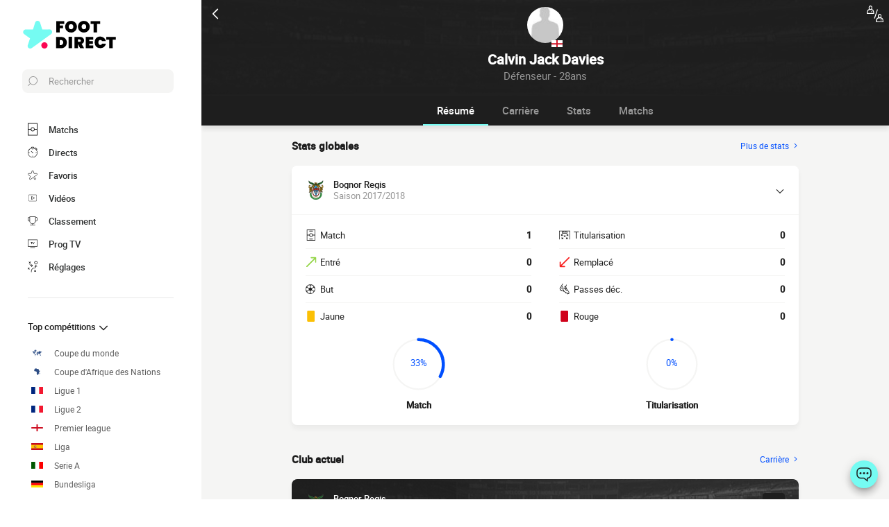

--- FILE ---
content_type: text/html; charset=UTF-8
request_url: https://www.foot-direct.com/joueur/calvin-davies
body_size: 16711
content:
    
<!doctype html>
<html lang="fr" class="no-js" >
<head>
    <meta charset="UTF-8">
    <meta name="viewport" content="width=device-width,minimum-scale=1,initial-scale=1,maximum-scale=1,user-scalable=no,viewport-fit=cover">

                <link rel="preconnect" href="https://securepubads.g.doubleclick.net">
        <link rel="dns-prefetch" href="https://securepubads.g.doubleclick.net">
                    <link rel="preconnect" href="https://sdk.privacy-center.org">
            <link rel="dns-prefetch" href="https://sdk.privacy-center.org">
                <link rel="preconnect" href="https://www.googletagmanager.com">
    <link rel="preconnect dns-prefetch" href="https://www.googletagmanager.com">

                
                    <script>document.documentElement.classList.remove("no-js");</script>
    
                <style>body{background:#f4f6f9;-webkit-animation:-start 6s steps(1,end) 0s 1 normal both;-moz-animation:-start 6s steps(1,end) 0s 1 normal both;-ms-animation:-start 6s steps(1,end) 0s 1 normal both;animation:-start 6s steps(1,end) 0s 1 normal both}@-webkit-keyframes -start{from{visibility:hidden}to{visibility:visible}}@-moz-keyframes -start{from{visibility:hidden}to{visibility:visible}}@-ms-keyframes -start{from{visibility:hidden}to{visibility:visible}}@-o-keyframes -start{from{visibility:hidden}to{visibility:visible}}@keyframes -start{from{visibility:hidden}to{visibility:visible}}</style>
        <noscript><style>body{-webkit-animation:none;-moz-animation:none;-ms-animation:none;animation:none}</style></noscript>
                <link rel="stylesheet" href="/build/css/common.14816af5.css">
    
    <link rel="stylesheet" href="/build/css/player.caa746ec.css">

                            

<title>Calvin Jack Davies : Matchs, Statistiques et Buts</title>
<meta name="description" content="Calvin Jack Davies - Toutes les infos sur le joueur : tous ses buts, ses stats détaillées, sa carrière en club et en selection, ses transferts.." />


<meta property="og:site_name" content="Foot Direct" />
<meta property="og:url" content="https://www.foot-direct.com/joueur/calvin-davies" />
<meta property="og:type" content="website" />
<meta property="og:title" content="Calvin Jack Davies : Matchs, Statistiques et Buts" />
<meta property="og:description" content="Calvin Jack Davies - Toutes les infos sur le joueur : tous ses buts, ses stats détaillées, sa carrière en club et en selection, ses transferts.." />
<meta property="og:image" content="https://www.foot-direct.com/build/favicons/android-icon-512x512.524fb1b9.png" />

    <link rel="canonical" href="https://www.foot-direct.com/joueur/calvin-davies" />




<meta name="robots" content="max-image-preview:large">

<meta name="application-name" content="Foot Direct">
<meta name="theme-color" content="#1a1a1a">
<meta name="msapplication-TileColor" content="#1a1a1a">
<meta name="msapplication-TileImage" content="https://www.foot-direct.com/build/favicons/mstile-144x144.png">
<meta name="msapplication-config" content="https://www.foot-direct.com/browserconfig.xml">

<meta name="twitter:widgets:theme" content="light">

<meta name="apple-mobile-web-app-title" content="Foot Direct">
<meta name="apple-mobile-web-app-capable" content="yes" />

<link rel="apple-touch-startup-image" href="https://www.foot-direct.com/build/splashscreens/apple-splash-2048-2732.4254b258.jpg" media="(device-width: 1024px) and (device-height: 1366px) and (-webkit-device-pixel-ratio: 2) and (orientation: portrait)" />
<link rel="apple-touch-startup-image" href="https://www.foot-direct.com/build/splashscreens/apple-splash-2732-2048.b5d08808.jpg" media="(device-width: 1024px) and (device-height: 1366px) and (-webkit-device-pixel-ratio: 2) and (orientation: landscape)" />
<link rel="apple-touch-startup-image" href="https://www.foot-direct.com/build/splashscreens/apple-splash-1668-2388.4070bfe9.jpg" media="(device-width: 834px) and (device-height: 1194px) and (-webkit-device-pixel-ratio: 2) and (orientation: portrait)" />
<link rel="apple-touch-startup-image" href="https://www.foot-direct.com/build/splashscreens/apple-splash-2388-1668.463fc768.jpg" media="(device-width: 834px) and (device-height: 1194px) and (-webkit-device-pixel-ratio: 2) and (orientation: landscape)" />
<link rel="apple-touch-startup-image" href="https://www.foot-direct.com/build/splashscreens/apple-splash-1536-2048.51efda22.jpg" media="(device-width: 768px) and (device-height: 1024px) and (-webkit-device-pixel-ratio: 2) and (orientation: portrait)" />
<link rel="apple-touch-startup-image" href="https://www.foot-direct.com/build/splashscreens/apple-splash-2048-1536.e1b513c6.jpg" media="(device-width: 768px) and (device-height: 1024px) and (-webkit-device-pixel-ratio: 2) and (orientation: landscape)" />
<link rel="apple-touch-startup-image" href="https://www.foot-direct.com/build/splashscreens/apple-splash-1668-2224.f56d1180.jpg" media="(device-width: 834px) and (device-height: 1112px) and (-webkit-device-pixel-ratio: 2) and (orientation: portrait)" />
<link rel="apple-touch-startup-image" href="https://www.foot-direct.com/build/splashscreens/apple-splash-2224-1668.e19e26f9.jpg" media="(device-width: 834px) and (device-height: 1112px) and (-webkit-device-pixel-ratio: 2) and (orientation: landscape)" />
<link rel="apple-touch-startup-image" href="https://www.foot-direct.com/build/splashscreens/apple-splash-1620-2160.22f37e4f.jpg" media="(device-width: 810px) and (device-height: 1080px) and (-webkit-device-pixel-ratio: 2) and (orientation: portrait)" />
<link rel="apple-touch-startup-image" href="https://www.foot-direct.com/build/splashscreens/apple-splash-2160-1620.02c970dd.jpg" media="(device-width: 810px) and (device-height: 1080px) and (-webkit-device-pixel-ratio: 2) and (orientation: landscape)" />
<link rel="apple-touch-startup-image" href="https://www.foot-direct.com/build/splashscreens/apple-splash-1284-2778.6e7625ae.jpg" media="(device-width: 428px) and (device-height: 926px) and (-webkit-device-pixel-ratio: 3) and (orientation: portrait)" />
<link rel="apple-touch-startup-image" href="https://www.foot-direct.com/build/splashscreens/apple-splash-2778-1284.a5e9bfa9.jpg" media="(device-width: 428px) and (device-height: 926px) and (-webkit-device-pixel-ratio: 3) and (orientation: landscape)" />
<link rel="apple-touch-startup-image" href="https://www.foot-direct.com/build/splashscreens/apple-splash-1170-2532.d13c53f5.jpg" media="(device-width: 390px) and (device-height: 844px) and (-webkit-device-pixel-ratio: 3) and (orientation: portrait)" />
<link rel="apple-touch-startup-image" href="https://www.foot-direct.com/build/splashscreens/apple-splash-2532-1170.e9f69e63.jpg" media="(device-width: 390px) and (device-height: 844px) and (-webkit-device-pixel-ratio: 3) and (orientation: landscape)" />
<link rel="apple-touch-startup-image" href="https://www.foot-direct.com/build/splashscreens/apple-splash-1125-2436.f94507ae.jpg" media="(device-width: 375px) and (device-height: 812px) and (-webkit-device-pixel-ratio: 3) and (orientation: portrait)" />
<link rel="apple-touch-startup-image" href="https://www.foot-direct.com/build/splashscreens/apple-splash-2436-1125.2cd41e85.jpg" media="(device-width: 375px) and (device-height: 812px) and (-webkit-device-pixel-ratio: 3) and (orientation: landscape)" />
<link rel="apple-touch-startup-image" href="https://www.foot-direct.com/build/splashscreens/apple-splash-1242-2688.700be7d4.jpg" media="(device-width: 414px) and (device-height: 896px) and (-webkit-device-pixel-ratio: 3) and (orientation: portrait)" />
<link rel="apple-touch-startup-image" href="https://www.foot-direct.com/build/splashscreens/apple-splash-2688-1242.eef362e8.jpg" media="(device-width: 414px) and (device-height: 896px) and (-webkit-device-pixel-ratio: 3) and (orientation: landscape)" />
<link rel="apple-touch-startup-image" href="https://www.foot-direct.com/build/splashscreens/apple-splash-828-1792.2a73308c.jpg" media="(device-width: 414px) and (device-height: 896px) and (-webkit-device-pixel-ratio: 2) and (orientation: portrait)" />
<link rel="apple-touch-startup-image" href="https://www.foot-direct.com/build/splashscreens/apple-splash-1792-828.2ba54ac7.jpg" media="(device-width: 414px) and (device-height: 896px) and (-webkit-device-pixel-ratio: 2) and (orientation: landscape)" />
<link rel="apple-touch-startup-image" href="https://www.foot-direct.com/build/splashscreens/apple-splash-1242-2208.8550921b.jpg" media="(device-width: 414px) and (device-height: 736px) and (-webkit-device-pixel-ratio: 3) and (orientation: portrait)" />
<link rel="apple-touch-startup-image" href="https://www.foot-direct.com/build/splashscreens/apple-splash-2208-1242.aac7de0a.jpg" media="(device-width: 414px) and (device-height: 736px) and (-webkit-device-pixel-ratio: 3) and (orientation: landscape)" />
<link rel="apple-touch-startup-image" href="https://www.foot-direct.com/build/splashscreens/apple-splash-750-1334.23332bd6.jpg" media="(device-width: 375px) and (device-height: 667px) and (-webkit-device-pixel-ratio: 2) and (orientation: portrait)" />
<link rel="apple-touch-startup-image" href="https://www.foot-direct.com/build/splashscreens/apple-splash-1334-750.d2243b74.jpg" media="(device-width: 375px) and (device-height: 667px) and (-webkit-device-pixel-ratio: 2) and (orientation: landscape)" />
<link rel="apple-touch-startup-image" href="https://www.foot-direct.com/build/splashscreens/apple-splash-640-1136.9556f815.jpg" media="(device-width: 320px) and (device-height: 568px) and (-webkit-device-pixel-ratio: 2) and (orientation: portrait)" />
<link rel="apple-touch-startup-image" href="https://www.foot-direct.com/build/splashscreens/apple-splash-1136-640.9880002e.jpg" media="(device-width: 320px) and (device-height: 568px) and (-webkit-device-pixel-ratio: 2) and (orientation: landscape)" />
    

    <link rel="manifest" href="https://www.foot-direct.com/manifest.json">
    <link rel="apple-touch-icon" sizes="57x57" href="https://www.foot-direct.com/build/favicons/apple-icon-57x57.59495995.png">
<link rel="apple-touch-icon" sizes="60x60" href="https://www.foot-direct.com/build/favicons/apple-icon-60x60.0e356a56.png">
<link rel="apple-touch-icon" sizes="72x72" href="https://www.foot-direct.com/build/favicons/apple-icon-72x72.2dc06b67.png">
<link rel="apple-touch-icon" sizes="76x76" href="https://www.foot-direct.com/build/favicons/apple-icon-76x76.abab91ed.png">
<link rel="apple-touch-icon" sizes="114x114" href="https://www.foot-direct.com/build/favicons/apple-icon-114x114.ace40573.png">
<link rel="apple-touch-icon" sizes="120x120" href="https://www.foot-direct.com/build/favicons/apple-icon-120x120.9d3e4222.png">
<link rel="apple-touch-icon" sizes="144x144" href="https://www.foot-direct.com/build/favicons/apple-icon-144x144.22db2968.png">
<link rel="apple-touch-icon" sizes="152x152" href="https://www.foot-direct.com/build/favicons/apple-icon-152x152.df03876b.png">
<link rel="apple-touch-icon" sizes="180x180" href="https://www.foot-direct.com/build/favicons/apple-icon-180x180.51fe43b0.png">
<link rel="icon" type="image/png" sizes="192x192"  href="https://www.foot-direct.com/build/favicons/android-icon-192x192.b5872daf.png">
<link rel="icon" type="image/png" sizes="32x32" href="https://www.foot-direct.com/build/favicons/favicon-32x32.93f938cc.png">
<link rel="icon" type="image/png" sizes="96x96" href="https://www.foot-direct.com/build/favicons/favicon-96x96.17ab6cca.png">
<link rel="icon" type="image/png" sizes="16x16" href="https://www.foot-direct.com/build/favicons/favicon-16x16.967948b0.png">

        
<script type="application/ld+json">
    [
        {
            "@context": "https://schema.org",
            "@type": "BreadcrumbList",
            "itemListElement": [
                    {
        "@type": "ListItem",
        "position": 1,
        "name": "Foot Direct",
        "item": "https://www.foot-direct.com/"
    }
,
                    {
        "@type": "ListItem",
        "position": 2,
        "name": "Joueur",
        "item": "https://www.foot-direct.com/joueur/"
    }
,
                    {
        "@type": "ListItem",
        "position": 3,
        "name": "Calvin Jack Davies",
        "item": "https://www.foot-direct.com/joueur/calvin-davies"
    }

            ]
        },
        {
            "@context": "https://schema.org",
            "@type": "Person",
            "mainEntityOfPage": "https://www.foot-direct.com/joueur/calvin-davies",
            "name": "Calvin Jack Davies"
                        ,"givenName": "Calvin Jack"            ,"familyName": "Davies"                        ,"height": "168 cm"            ,"birthDate": "1997-09-07T02:00:00+02:00"                                    ,"nationality": {
                "@type": "Country",
                "name": "Angleterre"
            }            ,"affiliation": [
                                                    {
                        "@type": "SportsTeam",
                        "name": "Bognor Regis Town",
                        "mainEntityOfPage": "https://www.foot-direct.com/equipe/bognor-regis-town-fc"
                    }
                                ]
                    },
        {
    "@context": "https://schema.org",
    "@type": "FAQPage",
    "mainEntity": [
                                        {
                "@type": "Question",
                "name": "Quelle est l&#039;origine de Calvin Jack Davies ?",
                "acceptedAnswer": {
                    "@type": "Answer",
                    "text": "                    Le lieu de naissance de Calvin Jack Davies est Portsmouth, Angleterre.
    Nationalité(s): Angleterre.
            "
                }
            }
                                                        ,
                                    {
                "@type": "Question",
                "name": "Quel âge a Calvin Jack Davies ?",
                "acceptedAnswer": {
                    "@type": "Answer",
                    "text": "                <p>
    Calvin Jack Davies a 28 ans. Sa date de naissance est le 07/09/1997.
</p>            "
                }
            }
                                                        ,
                                    {
                "@type": "Question",
                "name": "player.faq.position_question",
                "acceptedAnswer": {
                    "@type": "Answer",
                    "text": "                <p>
    Calvin Jack Davies est Défenseur.
</p>            "
                }
            }
                                                        ,
                                    {
                "@type": "Question",
                "name": "Quel est le club de Calvin Jack Davies ?",
                "acceptedAnswer": {
                    "@type": "Answer",
                    "text": "                <p>
            Calvin Jack Davies joue en club pour Bognor Regis Town (Angleterre).
        </p>            "
                }
            }
                                        ]
}    ]
</script>
    </head>
<body class="pagePlayer  "       data-id="" data-page="player_show" data-website="Foot Direct" data-privacyPolicyURL="https://www.foot-direct.com/contact-mentions-legales" data-wpwebkey="e812a454706060fad821659d63533ac0227a903a1fd32eae0017fee0ef42a601"
      data-disqus='foot-direct'
    >
    <div class="container">
            
    
    
                <div class="headerIdentity">
    <div class="headerIdentity__top">
        <a id="navigationBack" class="headerIdentity__back" href="/">
            <svg xmlns="http://www.w3.org/2000/svg" viewBox="0 0 24 24" width="20" height="20">
            <title>retour</title>
        <path class="shape" fill="currentColor" fill-rule="nonzero" d="M8 3c.3 0 .5.1.7.3l8 8c.4.4.4 1 0 1.4l-8 8a1 1 0 01-1.4 0 1 1 0 010-1.4l7.3-7.3-7.3-7.3a1 1 0 010-1.4c.2-.2.4-.3.7-.3z"/>
</svg>
        </a>

                    <div class="headerIdentity__icons">
                        <a href="#" class="comparatorTrigger" data-modal="modalComparePlayer" data-id="tournamentStatPlayerComparator">
            <svg xmlns="http://www.w3.org/2000/svg" viewBox="0 0 18 18" height="24" width="24">
    <g class="shape" fill="currentColor" fill-rule="nonzero" transform="translate(-3 -3)">
        <path d="M11.5 17.1h-.2c-.3-.1-.4-.4-.3-.6l3-9.1c.1-.3.4-.4.6-.3.3.1.4.4.3.6l-3 9.1c0 .1-.2.3-.4.3zM20.8 18.9c-.2-2.2-1.2-2.6-2.1-2.9-.1 0-.1-.1-.2-.1.2-.3.3-.7.3-1.1V14c0-1.1-.9-2-1.9-2-1.1 0-1.9.9-1.9 2v.8c0 .4.1.8.3 1.1-.1 0-.1.1-.2.1-.9.4-1.8.8-2.1 2.9v1.5c0 .1 0 .3.1.4.1.1.2.2.4.2h7c.1 0 .3-.1.4-.2.1-.1.1-.2.1-.4l-.2-1.5zM16 14c0-.5.4-1 1-1s1 .4 1 1v.8c0 .2-.1.5-.2.6-.2.2-.4.3-.7.3a1 1 0 01-1-1V14H16zm-2 6l.1-.9c.2-1.6.7-1.8 1.5-2.1l.6-.3h.1c.2.1.5.2.8.2.3 0 .5-.1.8-.2l.1.1.6.3c.8.3 1.3.5 1.5 2.1l.1 1H14V20z"/><path d="M18.4 18c-.3 0-.6.3-.6.6s.3.6.6.6.6-.3.6-.6-.2-.6-.6-.6z"/><g><path d="M10.8 9.9c-.2-2.1-1.2-2.5-2-2.9-.1 0-.2 0-.2-.1.2-.3.3-.7.3-1.1V5C8.9 3.9 8 3 7 3c-1 0-1.9.9-1.9 2v.8c0 .4.1.8.3 1.1 0 .1-.1.1-.2.1-.8.4-1.8.8-2 2.9L3 11.4c0 .1 0 .3.1.4.1.1.3.2.4.2h7c.1 0 .3-.1.4-.2.1-.1.1-.2.1-.4l-.2-1.5zM6 5c0-.5.4-1 1-1s1 .4 1 1v.8c0 .2-.1.5-.3.6-.2.3-.4.4-.7.4a1 1 0 01-1-1V5zm-2 6l.1-.9c.2-1.6.7-1.8 1.5-2.1l.6-.3h.1c.2 0 .4.1.7.1.3 0 .5-.1.8-.2l.1.1c.1.1.3.2.5.2.8.4 1.3.6 1.5 2.1l.1 1H4z"/>
        <path d="M8.4 9c-.3 0-.6.3-.6.6s.3.6.6.6.7-.2.7-.6c0-.4-.3-.6-.7-.6z"/>
    </g>
</svg>
        </a>
    
            </div>
            </div>

    <div class="headerIdentity__image headerIdentity__image--rounded">
                            <img
            src="/build/images/person.4c23acc6.jpg"
            loading="lazy"
            alt="Calvin Jack Davies"
                        width="40"            height="40"        />
        

        <div class="headerIdentity__iconImage ">
                                <img
            src="https://www.foot-direct.com/images/flags/eng.svg"
            loading="lazy"
            alt="Angleterre"
                        width="16"                    />
                
        </div>
    </div>

    <div class="headerIdentity__titles">
                <h1>Calvin Jack Davies</h1>
        <div >
            <span>Défenseur - 28ans</span>
                    </div>
    </div>
</div>

        
<button class="menuClose">
    <svg xmlns="http://www.w3.org/2000/svg" viewBox="0 0 48 48" width="13" height="13">
    <path class="shape" fill="currentColor" fill-rule="evenodd" d="M45.3 0L24 21.3 2.7 0 0 2.7 21.3 24 0 45.3 2.7 48 24 26.7 45.3 48l2.7-2.7L26.7 24 48 2.7z"/>
</svg>
</button>

<div class="menu">
    <div class="menu__wrapperLogo">
        <a href="/" class="menu__logoWrapper">
                        <img
            src="https://www.foot-direct.com/build/images/logo_fr.b75ae974.svg"
            loading="lazy"
            alt="Foot Direct"
            class="menu__logo menu__logo--white"            width="116"            height="34"        />
                            <img
            src="https://www.foot-direct.com/build/images/logo_black_fr.e341d8c8.svg"
            loading="lazy"
            alt="Foot Direct"
            class="menu__logo menu__logo--black"            width="136"            height="40"        />
            </a>
    </div>

    <nav class="menu__main">
        <button class="menu__search" data-modal="modalSearch">
            <svg xmlns="http://www.w3.org/2000/svg" viewBox="0 0 24 24" width="14" height="14">
    <path class="border" fill="currentColor" fill-rule="nonzero" d="M13.333 0C7.467 0 2.667 4.8 2.667 10.667c0 2.666.933 5.066 2.666 6.933L.267 22.667c-.267.266-.267.8 0 1.066C.4 23.867.533 24 .8 24c.133 0 .4-.133.533-.267L6.4 18.667c1.867 1.6 4.267 2.666 6.933 2.666C19.2 21.333 24 16.533 24 10.667 24 4.8 19.2 0 13.333 0zm0 19.733c-5.066 0-9.066-4.133-9.066-9.066C4.267 5.6 8.4 1.6 13.333 1.6c5.067 0 9.067 4.133 9.067 9.067.133 4.933-4 9.066-9.067 9.066z"/>
</svg>
            <span>Rechercher</span>
        </button>

        
<div class="menuBottom menuBottom--desktop">
    <ul>
                                    <li class="">
                    <a href="/"  
                       data-track-click="menuBottom" data-track-label="Matchs">
                        <svg xmlns="http://www.w3.org/2000/svg" viewBox="0 0 37 48" width="16" height="16">
    <path class="border" fill="#1e1e1e" d="M35.89 0c.8 0 1.33.53 1.33 1.33v45.34c0 .8-.53 1.33-1.33 1.33H1.33C.53 48 0 47.47 0 46.67V1.33C0 .53.53 0 1.33 0z"/>
    <path class="shape" fill="currentColor" d="M2.66 2.67h31.9v20h-8.1A8 8 0 0018.6 16a8 8 0 00-7.84 6.67H2.66v-20zM2.66 45.33v-20h8.1A8 8 0 0018.62 32a8 8 0 007.84-6.67h8.11v20H2.66z"/>
    <path class="shape" fill="currentColor" d="M23.93 24c0 2.93-2.4 5.33-5.32 5.33a5.34 5.34 0 010-10.66c2.92 0 5.32 2.4 5.32 5.33z"/>
</svg>
                        <span>Matchs</span>
                        <span></span>
                    </a>
                </li>
                                                <li class="menuBottom__item--live">
                    <a href="/live/"  
                       data-track-click="menuBottom" data-track-label="Directs">
                        <svg xmlns="http://www.w3.org/2000/svg" viewBox="0 0 31 34" width="22" height="22">
    <path class="border" fill="#1e1e1e" d="M28.28 10.05l1.24-1.4c.77-.92.62-2.16-.31-2.93l-4.17-3.4c-.93-.77-2.17-.62-2.94.3l-1.24 1.4c-.3-.16-.46-.16-.77-.31V2c0-1.08-.93-2.01-2-2.01h-5.42c-1.08 0-2 .93-2 2v1.86A15.36 15.36 0 000 18.55 15.5 15.5 0 0015.45 34a15.5 15.5 0 0015.46-15.45c0-3.1-.93-6.03-2.63-8.5z"/>
    <path class="shape" fill="currentColor" d="M15.45 4.64c7.73 0 13.91 6.18 13.91 13.9 0 7.58-6.18 13.91-13.9 13.91-7.73 0-13.91-6.18-13.91-13.9 0-7.73 6.18-13.91 13.9-13.91zm0 23.18c-.46 0-.77.3-.77.77v2.32c0 .46.31.77.77.77.47 0 .78-.3.78-.77v-2.32c0-.46-.31-.77-.78-.77zm-5.1-14.37c-.3.3-.3.77 0 1.08l3.71 3.7v.32c0 .92.62 1.54 1.55 1.54s1.54-.62 1.54-1.54c-.15-.93-.77-1.55-1.7-1.55h-.3l-3.71-3.55a.75.75 0 00-1.09 0zm17.47 4.32H25.5c-.46 0-.77.31-.77.78 0 .46.3.77.77.77h2.32c.46 0 .77-.31.77-.77 0-.47-.3-.78-.77-.78zm-22.41 0H3.09c-.46 0-.77.31-.77.78 0 .46.3.77.77.77h2.32c.46 0 .77-.31.77-.77 0-.47-.3-.78-.77-.78zM15.45 5.41c-.46 0-.77.3-.77.77V8.5c0 .46.31.77.77.77.47 0 .78-.3.78-.77V6.18c0-.46-.31-.77-.78-.77zm8.5-1.7l4.18 3.4c.15.15.15.3 0 .46l-.93 1.08a15.36 15.36 0 00-4.64-3.7l.93-1.24c.16-.16.31-.16.46 0zM18.24 1.7c.15 0 .3.15.3.3v1.4c-1.08-.15-2-.3-3.09-.3-1.08 0-2 .15-2.93.3V2c0-.15.15-.3.3-.3h5.42z"/>
</svg>
                        <span>Directs</span>
                        <span>    </span>
                    </a>
                </li>
                                                <li class="">
                    <a href="/favoris"  
                       data-track-click="menuBottom" data-track-label="Favoris">
                        <svg xmlns="http://www.w3.org/2000/svg" viewBox="-1 0 50 46"  width="22" height="22" stroke-width="3" class="favoriteSvg">
    <path class="shape" fill="currentColor" fill-rule="nonzero" d="M24 0c1.4 0 2.7 1 3.2 2.4L31 14.3c.1.5.6.8 1 .8l12.7-.1c1.4 0 2.6 1 3.1 2.3.5 1.4 0 2.9-1 3.7L13.1 45.1a4 4 0 01-1.9.6c-.7 0-1.3 0-1.9-.6a3.2 3.2 0 01-1.2-3.7l4-11.8c0-.4 0-1-.5-1.3L1.5 21C.3 20.2-.3 18.6.2 17.3a3.4 3.4 0 013-2.3l12.7.1c.6 0 1-.3 1.2-.8l3.8-11.9A3.3 3.3 0 0124 0zm11.8 37.3c2.4 0 4.3 2 4.3 4.2 0 2.3-1.9 4.2-4.3 4.2s-4.3-1.9-4.3-4.2c0-2.3 2-4.2 4.3-4.2z"/>
</svg>
                        <span>Favoris</span>
                        <span></span>
                    </a>
                </li>
                                                <li class="">
                    <a href="/resume-match-video"  
                       data-track-click="menuBottom" data-track-label="Vidéos">
                        <svg xmlns="http://www.w3.org/2000/svg" viewBox="0 0 24 24" width="26" height="26">
<path class="border" fill="#1e1e1e" d="M21 5v14H3V5h18m0-1H3a1 1 0 0 0-1 1v14a1 1 0 0 0 1 1h18a1 1 0 0 0 1-1V5a1 1 0 0 0-1-1Z" />
<path class="shape" fill="currentColor" d="M21 5v14H3V5h18"/>
<path class="border" fill="#1e1e1e" d="m9.7 9 6 3-6 3V9m0-1a1 1 0 0 0-.6.1 1 1 0 0 0-.4.9v6a1 1 0 0 0 .4.8 1 1 0 0 0 .6.2.9.9 0 0 0 .4-.1l6-3a1 1 0 0 0 0-1.8l-6-3a1 1 0 0 0-.4-.1Z" />
</svg>
                        <span>Vidéos</span>
                        <span></span>
                    </a>
                </li>
                                                <li class="">
                    <a href="/classement"  
                       data-track-click="menuBottom" data-track-label="Classement">
                        <svg xmlns="http://www.w3.org/2000/svg" viewBox="0 0 48 43" width="22" height="22">
    <path class="border" fill="#1e1e1e" d="M40.68 2.39h-1.31v-1.2c0-.71-.48-1.19-1.2-1.19H9.55c-.71 0-1.19.48-1.19 1.2v1.19H7.04A6.98 6.98 0 000 9.42v7.4c0 3.94 3.1 7.04 7.04 7.04h1.55a15.6 15.6 0 0014.08 13.12v3.58H11.93c-.72 0-1.2.48-1.2 1.2 0 .71.48 1.19 1.2 1.19h23.86c.72 0 1.2-.48 1.2-1.2 0-.71-.48-1.19-1.2-1.19H25.05v-3.58c7.16-.6 13-6.08 14.08-13.12h1.55c3.82 0 7.04-3.1 7.04-7.04v-7.4c0-3.93-3.1-7.03-7.04-7.03zM8.35 21.47H7.04a4.58 4.58 0 01-4.65-4.65v-7.4a4.58 4.58 0 014.65-4.65h1.31v16.7zm36.98-4.65c0 2.5-2.02 4.65-4.65 4.65h-1.31V4.77h1.31c2.5 0 4.65 2.03 4.65 4.65v7.4z"/>
    <path class="shape" fill="currentColor" d="M36.98 21.47c0 7.28-5.84 13.13-13.12 13.13a13.09 13.09 0 01-13.12-13.13V2.4h26.24v19.08z"/>
</svg>
                        <span>Classement</span>
                        <span></span>
                    </a>
                </li>
                                                <li class="">
                    <a href="/programmecesoir"  
                       data-track-click="menuBottom" data-track-label="Prog TV">
                        <svg xmlns="http://www.w3.org/2000/svg" viewBox="0 0 48 41" width="22" height="22">
    <path class="border" fill="#1e1e1e" d="M46.8 34.8H1.2c-.72 0-1.2-.48-1.2-1.2V1.2C0 .48.48 0 1.2 0h45.6c.72 0 1.2.48 1.2 1.2v32.4c0 .72-.48 1.2-1.2 1.2z"/>
    <path class="shape" fill="currentColor" d="M2.4 32.4h43.2v-30H2.4z"/>
    <path class="border" fill="#1e1e1e" d="M34.8 38.4c.68 0 1.14.42 1.2 1.07v.13c0 .72-.48 1.2-1.2 1.2H13.2c-.67 0-1.14-.42-1.2-1.07v-.13c0-.72.48-1.2 1.2-1.2h21.6zM22.8 12c.72 0 1.44.36 1.68 1.08l3.12 7.08 3.36-7.56c.12-.36.48-.6.96-.6h.1c.68.08 1.2.88.86 1.56l-3.6 8.16c-.24.6-.96 1.08-1.68 1.08h-.14c-.67-.05-1.32-.4-1.54-1.08l-3.24-7.32H20.4v7.2c0 .72-.48 1.2-1.2 1.2h-.13c-.65-.06-1.07-.53-1.07-1.2v-7.2h-2.4c-.72 0-1.2-.48-1.2-1.2v-.13c.06-.65.53-1.07 1.2-1.07z"/>
</svg>
                        <span>Prog TV</span>
                        <span></span>
                    </a>
                </li>
                                                <li class="menuBottom__item--search">
                    <a href="#"  data-modal="modalSearch"
                       data-track-click="menuBottom" data-track-label="Recherche">
                        <svg xmlns="http://www.w3.org/2000/svg" viewBox="0 0 24 24" width="22" height="22">
    <path class="border" fill="currentColor" fill-rule="nonzero" d="M13.333 0C7.467 0 2.667 4.8 2.667 10.667c0 2.666.933 5.066 2.666 6.933L.267 22.667c-.267.266-.267.8 0 1.066C.4 23.867.533 24 .8 24c.133 0 .4-.133.533-.267L6.4 18.667c1.867 1.6 4.267 2.666 6.933 2.666C19.2 21.333 24 16.533 24 10.667 24 4.8 19.2 0 13.333 0zm0 19.733c-5.066 0-9.066-4.133-9.066-9.066C4.267 5.6 8.4 1.6 13.333 1.6c5.067 0 9.067 4.133 9.067 9.067.133 4.933-4 9.066-9.067 9.066z"/>
</svg>
                        <span>Recherche</span>
                        <span></span>
                    </a>
                </li>
                                                <li class="menuBottom__item--settings">
                    <a href="#"  data-modal="modalSettings"
                       data-track-click="menuBottom" data-track-label="Réglages">
                        <svg xmlns="http://www.w3.org/2000/svg" viewBox="0 0 21 24" width="22" height="22">
    <path class="shape" fill="currentColor" fill-rule="nonzero" d="M17.02 9.17a.55.55 0 01.82 0l2.1 1.93a.6.6 0 010 .84c-.11.12-.34.12-.46.12-.23 0-.35 0-.47-.12l-1.05-1.09v1.21c0 1.93-1.64 3.5-3.51 3.5h-.12a6.1 6.1 0 00-6.08 6.15v1.69c0 .36-.24.6-.59.6s-.58-.24-.58-.6v-1.7a7.27 7.27 0 017.25-7.23h.12c1.29 0 2.34-.96 2.34-2.29v-1.2l-1.05 1.08a.55.55 0 01-.82 0 .6.6 0 010-.84zm-3.04 10.49a.55.55 0 01.82 0l.94.96.93-.96a.55.55 0 01.82 0 .6.6 0 010 .84l-.7.97.93.96a.6.6 0 010 .85c-.11.12-.35.12-.46.12h-.11c-.17 0-.26-.02-.36-.12l-.94-.97-.93.97c-.12.12-.24.12-.47.12h-.1c-.17 0-.27-.02-.37-.12a.6.6 0 010-.85l.94-.96-.94-.97a.6.6 0 010-.84zm-13.8-5.3a.55.55 0 01.81 0l.94.96.94-.97a.55.55 0 01.82 0c.23.24.23.6.23.85l-.94.96.94.97a.6.6 0 010 .84c-.12.12-.35.12-.47.12-.23 0-.35 0-.47-.12l-.93-.96-.94.96c-.12.12-.23.12-.47.12-.23 0-.35 0-.46-.12a.6.6 0 010-.84l.93-.97-.93-.96a.6.6 0 010-.85zm4.32-8.2c.36 0 .59.23.59.6v.23c0 1.21 1.05 2.3 2.34 2.3h1.29L7.66 8.2a.6.6 0 010-.84.55.55 0 01.82 0l2.1 2.05a.6.6 0 010 .84l-2.1 2.05c-.12.12-.23.12-.47.12-.23 0-.35 0-.46-.12a.6.6 0 010-.84l1.05-1.09H7.43a3.47 3.47 0 01-3.51-3.5v-.12c0-.36.23-.6.58-.6zM17.5 0A3.58 3.58 0 0121 3.62c0 1.93-1.52 3.5-3.51 3.5a3.58 3.58 0 01-3.5-3.62c0-1.93 1.51-3.5 3.5-3.5zm0 1.2a2.38 2.38 0 00-2.34 2.42 2.38 2.38 0 002.34 2.41 2.38 2.38 0 002.34-2.41 2.38 2.38 0 00-2.34-2.41zm-14.97.25c.11-.24.58-.24.81 0l.94.96.94-.96a.55.55 0 01.82 0 .6.6 0 010 .84l-.94.97 1.17.96a.6.6 0 010 .85c-.12.12-.35.12-.47.12h-.1c-.17 0-.27-.02-.37-.12L4.4 4.1l-.94.97c-.12.12-.23.12-.47.12h-.1c-.17 0-.27-.02-.36-.12a.6.6 0 010-.85l.93-.96-.93-.97a.6.6 0 010-.84z"/>
</svg>
                        <span>Réglages</span>
                        <span></span>
                    </a>
                </li>
                        </ul>
</div>

        <ul class="menu__list">
                            <li class="menu__item menu__item--search">
                    <a href="#" class="" data-modal="modalSearch">
                        Rechercher
                                            </a>

                                    </li>
                            <li class="menu__item ">
                    <a href="/classement" class="open" >
                        Top compétitions
                                                    <svg xmlns="http://www.w3.org/2000/svg" viewBox="0 0 24 24" width="16" height="16">
        <path class="shape" fill="currentColor" fill-rule="nonzero" d="M8 3c.3 0 .5.1.7.3l8 8c.4.4.4 1 0 1.4l-8 8a1 1 0 01-1.4 0 1 1 0 010-1.4l7.3-7.3-7.3-7.3a1 1 0 010-1.4c.2-.2.4-.3.7-.3z"/>
</svg>
                                            </a>

                                            <ul class="menu__sublist">
                                                            <li class="menu__subitem">
                                    <a href="/international/coupe-du-monde/" data-track-click="menuBurger" data-track-label="Coupe du monde">
                                                                                                <img
            src="/images/flags/world.svg"
            loading="lazy"
            alt="Coupe du monde"
                        width="17"            height="10"        />
                                                                                    Coupe du monde
                                    </a>
                                </li>
                                                                                                <li class="menu__subitem">
                                    <a href="/afrique/coupe-dafrique-des-nations/" data-track-click="menuBurger" data-track-label="Coupe d&#039;Afrique des Nations">
                                                                                                <img
            src="/images/flags/af.svg"
            loading="lazy"
            alt="Coupe d&#039;Afrique des Nations"
                        width="17"            height="10"        />
                                                                                    Coupe d&#039;Afrique des Nations
                                    </a>
                                </li>
                                                                                                <li class="menu__subitem">
                                    <a href="/france/ligue-1/" data-track-click="menuBurger" data-track-label="Ligue 1">
                                                                                                <img
            src="/images/flags/fra.svg"
            loading="lazy"
            alt="Ligue 1"
                        width="17"            height="10"        />
                                                                                    Ligue 1
                                    </a>
                                </li>
                                                                                                <li class="menu__subitem">
                                    <a href="/france/ligue-2/" data-track-click="menuBurger" data-track-label="Ligue 2">
                                                                                                <img
            src="/images/flags/fra.svg"
            loading="lazy"
            alt="Ligue 2"
                        width="17"            height="10"        />
                                                                                    Ligue 2
                                    </a>
                                </li>
                                                                                                <li class="menu__subitem">
                                    <a href="/angleterre/premier-league/" data-track-click="menuBurger" data-track-label="Premier league">
                                                                                                <img
            src="/images/flags/eng.svg"
            loading="lazy"
            alt="Premier league"
                        width="17"            height="10"        />
                                                                                    Premier league
                                    </a>
                                </li>
                                                                                                <li class="menu__subitem">
                                    <a href="/espagne/liga/" data-track-click="menuBurger" data-track-label="Liga">
                                                                                                <img
            src="/images/flags/esp.svg"
            loading="lazy"
            alt="Liga"
                        width="17"            height="10"        />
                                                                                    Liga
                                    </a>
                                </li>
                                                                                                <li class="menu__subitem">
                                    <a href="/italie/serie-a/" data-track-click="menuBurger" data-track-label="Serie A">
                                                                                                <img
            src="/images/flags/ita.svg"
            loading="lazy"
            alt="Serie A"
                        width="17"            height="10"        />
                                                                                    Serie A
                                    </a>
                                </li>
                                                                                                <li class="menu__subitem">
                                    <a href="/allemagne/bundesliga/" data-track-click="menuBurger" data-track-label="Bundesliga">
                                                                                                <img
            src="/images/flags/deu.svg"
            loading="lazy"
            alt="Bundesliga"
                        width="17"            height="10"        />
                                                                                    Bundesliga
                                    </a>
                                </li>
                                                                                                <li class="menu__subitem">
                                    <a href="/europe/ligue-des-champions-uefa/" data-track-click="menuBurger" data-track-label="Ligue des champions">
                                                                                                <img
            src="/images/flags/eu.svg"
            loading="lazy"
            alt="Ligue des champions"
                        width="17"            height="10"        />
                                                                                    Ligue des champions
                                    </a>
                                </li>
                                                                                                <li class="menu__subitem">
                                    <a href="/europe/uefa-europa-league/" data-track-click="menuBurger" data-track-label="Europa League">
                                                                                                <img
            src="/images/flags/eu.svg"
            loading="lazy"
            alt="Europa League"
                        width="17"            height="10"        />
                                                                                    Europa League
                                    </a>
                                </li>
                                                                            <li class="marginTop--2">
                                            <a href="/classement" 
    class="button     button--narrow button--border button--secondary"
      data-track-click="menuBurger" data-track-label="all_competitions"
>
    Plus de compétitions
</a>
                                        </li>
                                                                                        </ul>
                                    </li>
                            <li class="menu__item menu__item--settings">
                    <a href="#" class="" data-modal="modalSettings">
                        Réglages
                                            </a>

                                    </li>
                    </ul>
    </nav>

    <div class="menu__app hidden">
        <span>Ajouter Foot Direct à votre écran d&#039;accueil</span>

        <button class="menu__pwa">
            <svg xmlns="http://www.w3.org/2000/svg" viewBox="0 0 29 28" width="20" height="20">
                <path fill="#75fbf2" d="M28.59 10.61a2.53 2.53 0 00-2.41-1.75l-7.04.06-2.08-6.64a2.53 2.53 0 00-4.82 0l-2.08 6.71-7.03-.07a2.53 2.53 0 00-1.5 4.56l5.66 4.1-2.21 6.64a2.46 2.46 0 002.41 3.26c.52 0 1.04-.2 1.5-.46l18.68-13.54a2.47 2.47 0 00.92-2.87z"/>
                <path fill="#fb0653" d="M21.29 27.48a3.06 3.06 0 110-6.12 3.06 3.06 0 010 6.12z"/>
            </svg>
            <span>Ajouter</span>
        </button>
    </div>

</div>

<div class="menuOverlay"></div>

        <div class="content">
                <div class="tabs tabs--menu tabs--scrollable tabs--fullwidth">
        <nav class="tabs__links">
            <a href="#tabSummary" class="isActive">
                Résumé
            </a>
            <a href="#tabCareer">
                Carrière
            </a>
                            <a href="#tabStats">
                    Stats
                </a>
                        <a href="#tabMatches">
                Matchs
            </a>
            <span class="tabs__indicator"></span>
        </nav>

        <div class="tabs__contents">
            <div id="tabSummary" class="isActive">
                    <div class="titleCard " >
    <div class="titleCard__textWrapper">
        
        
         <h2 class="titleCard__text">Stats globales</h2>

                
            </div>

            <a href="#tabStats" class="titleCard__extraLinkHref "  >
            <span>Plus de stats</span>
            <svg xmlns="http://www.w3.org/2000/svg" viewBox="0 0 24 24" width="14" height="14">
        <path class="shape" fill="currentColor" fill-rule="nonzero" d="M8 3c.3 0 .5.1.7.3l8 8c.4.4.4 1 0 1.4l-8 8a1 1 0 01-1.4 0 1 1 0 010-1.4l7.3-7.3-7.3-7.3a1 1 0 010-1.4c.2-.2.4-.3.7-.3z"/>
</svg>
        </a>
    </div>

        <div class="card globalStats">
        
        
        <div class="componentSelect ">
    
    <button class="componentSelect__select" data-modal="modalGlobalStatsSelect">
        <span>
                        <div class="identity "  >
    <div class="identity__image  ">
                                <img
            src="https://assets-fr.imgfoot.com/media/cache/60x60/club/bognor-regis-town.png"
            loading="lazy"
            alt="Bognor Regis"
                        width="30"            height="30"        />
            

            </div>
    <div class="identity__text">
        <span class="identity__title">Bognor Regis</span>
                    <span class="identity__subtitle">Saison 2017/2018</span>
            </div>
    <div class="identity__extra">
            </div>
</div>
        
        </span>
        <span class="componentSelect__arrow">
            <svg xmlns="http://www.w3.org/2000/svg" viewBox="0 0 24 24" width="14" height="14">
        <path class="shape" fill="currentColor" fill-rule="nonzero" d="M8 3c.3 0 .5.1.7.3l8 8c.4.4.4 1 0 1.4l-8 8a1 1 0 01-1.4 0 1 1 0 010-1.4l7.3-7.3-7.3-7.3a1 1 0 010-1.4c.2-.2.4-.3.7-.3z"/>
</svg>
        </span>
    </button>

    </div>

                                            <div class="globalStats__item " data-season="2017_4624992903047730152">
    <div class="card__rowElements">
    <ul class="card__list">
        <li>
            <span>
                <svg xmlns="http://www.w3.org/2000/svg" viewBox="0 0 27 34" width="16" height="16">
    <g class="shape" fill="currentColor" fill-rule="nonzero">
        <path d="M25.5 0H.94C.38 0 0 .38 0 .94v32.12c0 .56.38.94.94.94H25.5c.57 0 .94-.38.94-.94V.94c0-.56-.37-.94-.94-.94zM1.89 1.89h22.67v14.17h-5.77a5.68 5.68 0 00-5.57-4.73 5.68 5.68 0 00-5.57 4.73H1.89V1.88zM17 17c0 2.08-1.7 3.78-3.78 3.78A3.79 3.79 0 019.44 17c0-2.08 1.7-3.78 3.78-3.78S17 14.92 17 17zM1.89 32.11V17.94h5.76a5.68 5.68 0 005.57 4.73c2.84 0 5.1-2.08 5.57-4.73h5.77v14.17H1.89z"/>
        <path d="M8.5 5.67h9.44c.57 0 .95-.38.95-.95 0-.56-.38-.94-.95-.94H8.5c-.57 0-.94.38-.94.94 0 .57.37.95.94.95zM17.94 28.33H8.5c-.57 0-.94.38-.94.95 0 .56.37.94.94.94h9.44c.57 0 .95-.38.95-.94 0-.57-.38-.95-.95-.95z"/>
    </g>
</svg>
                Match
            </span>
            <b>1</b>
        </li>
        <li>
            <span>
                <svg xmlns="http://www.w3.org/2000/svg" viewBox="0 0 24 24" width="16" height="16">
    <path class="shape" fill="#94d548" fill-rule="nonzero" d="M21.6 1.2H12c-.72 0-1.2.48-1.2 1.2s.48 1.2 1.2 1.2h6.72L1.68 20.64c-.48.48-.48 1.2 0 1.68.24.24.48.24.96.24s.72 0 .96-.24L20.64 5.28V12c0 .72.48 1.2 1.2 1.2s1.2-.48 1.2-1.2V2.4c-.24-.72-.72-1.2-1.44-1.2z"/>
</svg>
                Entré
            </span>
            <b>0</b>
        </li>
                    <li>
                <span>
                    <svg xmlns="http://www.w3.org/2000/svg" fill="none" viewBox="0 0 28 24" width="16" height="16">
    <path class="shape" fill="currentColor" fill-rule="evenodd" d="M22.8 17.33c0-.13.13-.13.13-.26.14-.27.27-.54.27-.67s0-.13.13-.27c.14-.26.14-.53.27-.8v-.26c.13-.27.13-.54.13-.8a11.37 11.37 0 00-.13-5.33V8.8c-.13-.27-.13-.53-.27-.93v-.14a6.5 6.5 0 01-.4-.93 14.06 14.06 0 00-2.93-4A12.78 12.78 0 0016.13.53C15.87.4 15.6.4 15.2.27h-.13c-.27 0-.54-.14-.8-.14h-.4c-.14 0-.4 0-.54-.13H11.2c-.27 0-.4 0-.53.13h-.4c-.27 0-.54.14-.8.14h-.14C8.67.67 8.27.67 8 .8c-2.4.8-4.4 2.4-5.87 4.4l-.4.8-.13.13c-.13.27-.27.54-.4.67 0 .13-.13.13-.13.27 0 .26-.14.53-.27.8 0 .13-.13.13-.13.26 0 .27-.14.4-.14.67v.27c-.13.26-.13.53-.13.8-.27.8-.4 1.46-.4 2.26 0 .67.13 1.47.13 2.14 0 .26.14.66.27.93v.13c.13.27.13.54.27.94v.13l.4.8c.66 1.47 1.73 2.8 2.93 4a10.44 10.44 0 004.8 2.53h.13c.27 0 .54.14.8.14h.4c.14 0 .4 0 .67.13h2.13c.14 0 .4 0 .54-.13.13 0 .26 0 .4-.14.26 0 .53-.13.8-.13h.13c3.07-.8 5.6-2.8 7.2-5.47l.13-.13c.4-.13.54-.4.67-.67zm-2.53-1.2L16 13.73v-3.06l4.27-2.4 2 1.2c.26.8.4 1.73.4 2.66 0 .94-.14 1.87-.4 2.8l-2 1.2zM19.6 4.67v2.4l-4.27 2.4-2.66-1.6v-4.8l2.13-1.2a10.9 10.9 0 014.8 2.8zM9.2 1.87l2.13 1.2V8L8.67 9.6 4.4 6.93v-2.4a11.41 11.41 0 014.8-2.66zM1.73 14.8a8.6 8.6 0 01-.4-2.67c0-.93.14-1.86.4-2.8l2-1.2L8 10.53v3.07L3.73 16l-2-1.2zm2.67 4.8v-2.4l4.27-2.4 2.66 1.6v4.93l-2.13 1.2a12.61 12.61 0 01-4.8-2.93zm10.27 2.8l-2.14-1.2v-4.8l2.67-1.6 4.27 2.4v2.4a9.22 9.22 0 01-4.8 2.8z"/>
</svg>
                    But
                </span>
                <b>0</b>
            </li>
                <li>
            <span>
                <svg xmlns="http://www.w3.org/2000/svg" viewBox="0 0 17 24" width="16" height="16">
    <path class="shape"  fill="#fbc005" d="M14.2666667,24 L1.73333333,24 C0.8,24 0,23.2 0,22.2666667 L0,1.73333333 C0,0.8 0.8,0 1.73333333,0 L14.4,0 C15.2,0 16,0.8 16,1.73333333 L16,22.4 C16,23.2 15.2,24 14.2666667,24 Z"></path>
</svg>
                Jaune
            </span>
            <b>0</b>
        </li>
    </ul>

    <ul class="card__list">
        <li>
            <span>
                <svg xmlns="http://www.w3.org/2000/svg" viewBox="0 0 24 19"  width="16" height="16">
    <g class="shape" fill="currentColor" fill-rule="nonzero">
        <path d="M23.4 0H.6C.24 0 0 .24 0 .6V19h1.2V1.19H6v4.15c0 .36.24.6.6.6h10.8c.36 0 .6-.24.6-.6V1.2h4.8V19H24V.6c0-.36-.24-.6-.6-.6zM9.6 1.19h4.8v1.19H9.6v-1.2zm7.2 3.56H7.2V1.19h1.2V3.2l.36.35H15c.36 0 .6-.23.6-.6V1.2h1.2v3.56z"/>
        <path d="M6.96 11.28c.12.12.24.12.48.12.12 0 .36 0 .48-.12a.57.57 0 000-.83L6.84 9.5l.96-.95a.57.57 0 000-.83.58.58 0 00-.84 0L6 8.67l-.96-.95a.58.58 0 00-.84 0 .57.57 0 000 .83l.96.95-.96.95a.57.57 0 000 .83c.12.12.24.12.48.12.12 0 .36 0 .48-.12l.84-.95.96.95zM13.8 10.1a.58.58 0 00-.84 0l-.96.94-.96-.95a.58.58 0 00-.84 0 .57.57 0 000 .84l.96.95-.96.94a.57.57 0 000 .84c.12.12.24.12.48.12.12 0 .36 0 .48-.12l.96-.95.96.95c.12.12.24.12.48.12.12 0 .36 0 .48-.12a.57.57 0 000-.84l-1.2-.95.96-.94a.57.57 0 000-.84zM19.8 7.72a.58.58 0 00-.84 0l-.96.95-.96-.95a.58.58 0 00-.84 0 .57.57 0 000 .83l.96.95-.96.95a.57.57 0 000 .83c.12.12.24.12.48.12.12 0 .36 0 .48-.12l.96-.95.96.95c.12.12.24.12.48.12.12 0 .36 0 .48-.12a.57.57 0 000-.83l-1.2-.95.96-.95a.57.57 0 000-.83zM9 14.84a.58.58 0 00-.84 0l-.96.95-.96-.95a.58.58 0 00-.84 0 .57.57 0 000 .84l.96.95-.96.95a.57.57 0 000 .83c.12.11.24.11.48.11.12 0 .36 0 .48-.11l.84-.95.96.95c.12.11.24.11.48.11.12 0 .36 0 .48-.11a.57.57 0 000-.84l-1.08-.95.96-.95a.57.57 0 000-.83zM18.6 14.84a.58.58 0 00-.84 0l-.96.95-.96-.95a.58.58 0 00-.84 0 .57.57 0 000 .84l.96.95-.96.95a.57.57 0 000 .83c.12.11.24.11.48.11.12 0 .36 0 .48-.11l.96-.95.96.95c.12.11.24.11.48.11.12 0 .36 0 .48-.11a.57.57 0 000-.84l-1.2-.95.96-.95a.57.57 0 000-.83z"/>
    </g>
</svg>
                Titularisation
            </span>
            <b>0</b>
        </li>
        <li>
            <span>
                <svg xmlns="http://www.w3.org/2000/svg" viewBox="0 0 24 24" width="16" height="16">
    <path class="shape" fill="#f82020" fill-rule="nonzero" d="M21.6 1.2c-.24 0-.72 0-.96.24L3.6 18.48V12c0-.72-.48-1.2-1.2-1.2s-1.2.48-1.2 1.2v9.6c0 .72.48 1.2 1.2 1.2H12c.72 0 1.2-.48 1.2-1.2s-.48-1.2-1.2-1.2H5.28L22.32 3.36c.48-.48.48-1.2 0-1.68 0-.48-.48-.48-.72-.48z"/>
</svg>
                Remplacé
            </span>
            <b>0</b>
        </li>
                    <li>
                <span>
                    <svg xmlns="http://www.w3.org/2000/svg" viewBox="0 0 19 21" width="16" height="16">
    <path class="shape" fill="currentColor" fill-rule="nonzero" d="M17.1 14.4L15.9 13c-1.5-1.8-2.7-3.9-3.4-6.1-.1-.3-.3-.6-.4-.9l1.3-3.4c.1-.3 0-.5-.3-.6-.3-.1-.6 0-.7.3l-1.1 2.9c-.2-.2-.4-.3-.7-.4-.4-.2-.8-.2-1.2.1-.3.2-.5.6-.4 1l.9 3.7-2.3-1.1c-.5-.2-.8-.6-1-1.1C6.3 6.1 5.4 5 4.2 4.3L6.3.8c.1-.2.1-.5-.2-.7-.3-.2-.6-.1-.8.2l-2.4 4-1.4 2.4-1.2 2c-.6 1-.3 2.3.7 3l-.3.5c-.1.2 0 .5.2.7.1 0 .2.1.3.1.2 0 .4-.1.5-.3l.3-.4.9.5-.3.4c-.1.2 0 .5.2.7.1 0 .2.1.3.1.2 0 .4-.1.5-.3l.3-.4 7.3 3.7-.3.5c-.1.2 0 .5.2.7.1 0 .2.1.3.1.2 0 .4-.1.5-.3l.3-.5 1.2.6-.3.4c-.1.2 0 .5.2.7.1 0 .2.1.3.1.2 0 .4-.1.5-.3l.3-.4.9.5-.3.4c-.1.2 0 .5.2.7.1 0 .2.1.3.1.2 0 .4-.1.5-.3l.3-.5c.1 0 .3.1.4.1.5 0 .9-.2 1.2-.7.4-1.6.2-3.3-.8-4.5zm-4.4-4.5h-1.5l-.2-.7-.1-.2h1.2l.6.9zm.2 1c.1 0 .2 0 .2-.1.3.5.6.9.9 1.4-.5 0-1-.1-1.4-.3-.5-.2-.9-.6-1.1-1.1h1.4v.1zm-1.4-3.7c.1.3.2.5.3.7h-1-.1l-.6-2.4c.7.4 1.2 1 1.4 1.7zm-10.3 2L2 7.8l2.4 1.8c1.5 1.1 2.5 2.6 3.1 4.3L1.8 11c-.7-.3-.9-1.2-.6-1.8zm15.4 9c-.1.1-.2.2-.4.1l-7.4-3.7c-.5-2.2-1.9-4.3-3.8-5.7l-2.5-2 1.1-1.8c1 .6 1.7 1.5 2.1 2.6.3.7.8 1.3 1.5 1.6l3.1 1.5h.1c.3.9.9 1.7 1.8 2.1.5.3 1.1.4 1.7.4.3 0 .6 0 .9-.1.1.2.2.3.4.5l1.2 1.4c.6.8.8 2.1.2 3.1z"/>
</svg>
                    Passes déc.
                </span>
                <b>0</b>
            </li>
                <li>
            <span>
                <svg xmlns="http://www.w3.org/2000/svg" viewBox="0 0 17 24" width="16" height="16">
    <path class="shape"  fill="#d0021b" d="M14.2666667,24 L1.73333333,24 C0.8,24 0,23.2 0,22.2666667 L0,1.73333333 C0,0.8 0.8,0 1.73333333,0 L14.4,0 C15.2,0 16,0.8 16,1.73333333 L16,22.4 C16,23.2 15.2,24 14.2666667,24 Z"></path>
</svg>
                Rouge
            </span>
            <b>0</b>
        </li>
    </ul>
</div>

            <div class="flex--spaceAround marginBottom--2">
            
<div class="statCircle statCircle--blue">
    <div class="statCircle__circle">
        <svg viewBox="0 0 36 36">
            <path class="circle-bg" d="M18 2.0845 a 15.915507752444 15.915507752444 0 0 1 0 31.831015504888 a 15.915507752444 15.915507752444 0 0 1 0 -31.831015504888" fill="none" stroke="#f5f5f4" stroke-width="1"/>
            <path class="circle"  d="M18 2.0845 a 15.915507752444 15.915507752444 0 0 1 0 31.831015504888 a 15.915507752444 15.915507752444 0 0 1 0 -31.831015504888" fill="none" stroke="#fb0653" stroke-width="2" stroke-dasharray="33, 100" stroke-linecap="round"/>
        </svg>
    </div>
    <div class="statCircle__value">33%</div>
    <div class="statCircle__title">Match</div>
</div>
                
<div class="statCircle statCircle--blue">
    <div class="statCircle__circle">
        <svg viewBox="0 0 36 36">
            <path class="circle-bg" d="M18 2.0845 a 15.915507752444 15.915507752444 0 0 1 0 31.831015504888 a 15.915507752444 15.915507752444 0 0 1 0 -31.831015504888" fill="none" stroke="#f5f5f4" stroke-width="1"/>
            <path class="circle"  d="M18 2.0845 a 15.915507752444 15.915507752444 0 0 1 0 31.831015504888 a 15.915507752444 15.915507752444 0 0 1 0 -31.831015504888" fill="none" stroke="#fb0653" stroke-width="2" stroke-dasharray="0, 100" stroke-linecap="round"/>
        </svg>
    </div>
    <div class="statCircle__value">0%</div>
    <div class="statCircle__title">Titularisation</div>
</div>
                    </div>
    </div>
                                            <div class="globalStats__item hidden" data-season="2015_7344067370898979493">
    <div class="card__rowElements">
    <ul class="card__list">
        <li>
            <span>
                <svg xmlns="http://www.w3.org/2000/svg" viewBox="0 0 27 34" width="16" height="16">
    <g class="shape" fill="currentColor" fill-rule="nonzero">
        <path d="M25.5 0H.94C.38 0 0 .38 0 .94v32.12c0 .56.38.94.94.94H25.5c.57 0 .94-.38.94-.94V.94c0-.56-.37-.94-.94-.94zM1.89 1.89h22.67v14.17h-5.77a5.68 5.68 0 00-5.57-4.73 5.68 5.68 0 00-5.57 4.73H1.89V1.88zM17 17c0 2.08-1.7 3.78-3.78 3.78A3.79 3.79 0 019.44 17c0-2.08 1.7-3.78 3.78-3.78S17 14.92 17 17zM1.89 32.11V17.94h5.76a5.68 5.68 0 005.57 4.73c2.84 0 5.1-2.08 5.57-4.73h5.77v14.17H1.89z"/>
        <path d="M8.5 5.67h9.44c.57 0 .95-.38.95-.95 0-.56-.38-.94-.95-.94H8.5c-.57 0-.94.38-.94.94 0 .57.37.95.94.95zM17.94 28.33H8.5c-.57 0-.94.38-.94.95 0 .56.37.94.94.94h9.44c.57 0 .95-.38.95-.94 0-.57-.38-.95-.95-.95z"/>
    </g>
</svg>
                Match
            </span>
            <b>1</b>
        </li>
        <li>
            <span>
                <svg xmlns="http://www.w3.org/2000/svg" viewBox="0 0 24 24" width="16" height="16">
    <path class="shape" fill="#94d548" fill-rule="nonzero" d="M21.6 1.2H12c-.72 0-1.2.48-1.2 1.2s.48 1.2 1.2 1.2h6.72L1.68 20.64c-.48.48-.48 1.2 0 1.68.24.24.48.24.96.24s.72 0 .96-.24L20.64 5.28V12c0 .72.48 1.2 1.2 1.2s1.2-.48 1.2-1.2V2.4c-.24-.72-.72-1.2-1.44-1.2z"/>
</svg>
                Entré
            </span>
            <b>0</b>
        </li>
                    <li>
                <span>
                    <svg xmlns="http://www.w3.org/2000/svg" fill="none" viewBox="0 0 28 24" width="16" height="16">
    <path class="shape" fill="currentColor" fill-rule="evenodd" d="M22.8 17.33c0-.13.13-.13.13-.26.14-.27.27-.54.27-.67s0-.13.13-.27c.14-.26.14-.53.27-.8v-.26c.13-.27.13-.54.13-.8a11.37 11.37 0 00-.13-5.33V8.8c-.13-.27-.13-.53-.27-.93v-.14a6.5 6.5 0 01-.4-.93 14.06 14.06 0 00-2.93-4A12.78 12.78 0 0016.13.53C15.87.4 15.6.4 15.2.27h-.13c-.27 0-.54-.14-.8-.14h-.4c-.14 0-.4 0-.54-.13H11.2c-.27 0-.4 0-.53.13h-.4c-.27 0-.54.14-.8.14h-.14C8.67.67 8.27.67 8 .8c-2.4.8-4.4 2.4-5.87 4.4l-.4.8-.13.13c-.13.27-.27.54-.4.67 0 .13-.13.13-.13.27 0 .26-.14.53-.27.8 0 .13-.13.13-.13.26 0 .27-.14.4-.14.67v.27c-.13.26-.13.53-.13.8-.27.8-.4 1.46-.4 2.26 0 .67.13 1.47.13 2.14 0 .26.14.66.27.93v.13c.13.27.13.54.27.94v.13l.4.8c.66 1.47 1.73 2.8 2.93 4a10.44 10.44 0 004.8 2.53h.13c.27 0 .54.14.8.14h.4c.14 0 .4 0 .67.13h2.13c.14 0 .4 0 .54-.13.13 0 .26 0 .4-.14.26 0 .53-.13.8-.13h.13c3.07-.8 5.6-2.8 7.2-5.47l.13-.13c.4-.13.54-.4.67-.67zm-2.53-1.2L16 13.73v-3.06l4.27-2.4 2 1.2c.26.8.4 1.73.4 2.66 0 .94-.14 1.87-.4 2.8l-2 1.2zM19.6 4.67v2.4l-4.27 2.4-2.66-1.6v-4.8l2.13-1.2a10.9 10.9 0 014.8 2.8zM9.2 1.87l2.13 1.2V8L8.67 9.6 4.4 6.93v-2.4a11.41 11.41 0 014.8-2.66zM1.73 14.8a8.6 8.6 0 01-.4-2.67c0-.93.14-1.86.4-2.8l2-1.2L8 10.53v3.07L3.73 16l-2-1.2zm2.67 4.8v-2.4l4.27-2.4 2.66 1.6v4.93l-2.13 1.2a12.61 12.61 0 01-4.8-2.93zm10.27 2.8l-2.14-1.2v-4.8l2.67-1.6 4.27 2.4v2.4a9.22 9.22 0 01-4.8 2.8z"/>
</svg>
                    But
                </span>
                <b>0</b>
            </li>
                <li>
            <span>
                <svg xmlns="http://www.w3.org/2000/svg" viewBox="0 0 17 24" width="16" height="16">
    <path class="shape"  fill="#fbc005" d="M14.2666667,24 L1.73333333,24 C0.8,24 0,23.2 0,22.2666667 L0,1.73333333 C0,0.8 0.8,0 1.73333333,0 L14.4,0 C15.2,0 16,0.8 16,1.73333333 L16,22.4 C16,23.2 15.2,24 14.2666667,24 Z"></path>
</svg>
                Jaune
            </span>
            <b>0</b>
        </li>
    </ul>

    <ul class="card__list">
        <li>
            <span>
                <svg xmlns="http://www.w3.org/2000/svg" viewBox="0 0 24 19"  width="16" height="16">
    <g class="shape" fill="currentColor" fill-rule="nonzero">
        <path d="M23.4 0H.6C.24 0 0 .24 0 .6V19h1.2V1.19H6v4.15c0 .36.24.6.6.6h10.8c.36 0 .6-.24.6-.6V1.2h4.8V19H24V.6c0-.36-.24-.6-.6-.6zM9.6 1.19h4.8v1.19H9.6v-1.2zm7.2 3.56H7.2V1.19h1.2V3.2l.36.35H15c.36 0 .6-.23.6-.6V1.2h1.2v3.56z"/>
        <path d="M6.96 11.28c.12.12.24.12.48.12.12 0 .36 0 .48-.12a.57.57 0 000-.83L6.84 9.5l.96-.95a.57.57 0 000-.83.58.58 0 00-.84 0L6 8.67l-.96-.95a.58.58 0 00-.84 0 .57.57 0 000 .83l.96.95-.96.95a.57.57 0 000 .83c.12.12.24.12.48.12.12 0 .36 0 .48-.12l.84-.95.96.95zM13.8 10.1a.58.58 0 00-.84 0l-.96.94-.96-.95a.58.58 0 00-.84 0 .57.57 0 000 .84l.96.95-.96.94a.57.57 0 000 .84c.12.12.24.12.48.12.12 0 .36 0 .48-.12l.96-.95.96.95c.12.12.24.12.48.12.12 0 .36 0 .48-.12a.57.57 0 000-.84l-1.2-.95.96-.94a.57.57 0 000-.84zM19.8 7.72a.58.58 0 00-.84 0l-.96.95-.96-.95a.58.58 0 00-.84 0 .57.57 0 000 .83l.96.95-.96.95a.57.57 0 000 .83c.12.12.24.12.48.12.12 0 .36 0 .48-.12l.96-.95.96.95c.12.12.24.12.48.12.12 0 .36 0 .48-.12a.57.57 0 000-.83l-1.2-.95.96-.95a.57.57 0 000-.83zM9 14.84a.58.58 0 00-.84 0l-.96.95-.96-.95a.58.58 0 00-.84 0 .57.57 0 000 .84l.96.95-.96.95a.57.57 0 000 .83c.12.11.24.11.48.11.12 0 .36 0 .48-.11l.84-.95.96.95c.12.11.24.11.48.11.12 0 .36 0 .48-.11a.57.57 0 000-.84l-1.08-.95.96-.95a.57.57 0 000-.83zM18.6 14.84a.58.58 0 00-.84 0l-.96.95-.96-.95a.58.58 0 00-.84 0 .57.57 0 000 .84l.96.95-.96.95a.57.57 0 000 .83c.12.11.24.11.48.11.12 0 .36 0 .48-.11l.96-.95.96.95c.12.11.24.11.48.11.12 0 .36 0 .48-.11a.57.57 0 000-.84l-1.2-.95.96-.95a.57.57 0 000-.83z"/>
    </g>
</svg>
                Titularisation
            </span>
            <b>0</b>
        </li>
        <li>
            <span>
                <svg xmlns="http://www.w3.org/2000/svg" viewBox="0 0 24 24" width="16" height="16">
    <path class="shape" fill="#f82020" fill-rule="nonzero" d="M21.6 1.2c-.24 0-.72 0-.96.24L3.6 18.48V12c0-.72-.48-1.2-1.2-1.2s-1.2.48-1.2 1.2v9.6c0 .72.48 1.2 1.2 1.2H12c.72 0 1.2-.48 1.2-1.2s-.48-1.2-1.2-1.2H5.28L22.32 3.36c.48-.48.48-1.2 0-1.68 0-.48-.48-.48-.72-.48z"/>
</svg>
                Remplacé
            </span>
            <b>0</b>
        </li>
                    <li>
                <span>
                    <svg xmlns="http://www.w3.org/2000/svg" viewBox="0 0 19 21" width="16" height="16">
    <path class="shape" fill="currentColor" fill-rule="nonzero" d="M17.1 14.4L15.9 13c-1.5-1.8-2.7-3.9-3.4-6.1-.1-.3-.3-.6-.4-.9l1.3-3.4c.1-.3 0-.5-.3-.6-.3-.1-.6 0-.7.3l-1.1 2.9c-.2-.2-.4-.3-.7-.4-.4-.2-.8-.2-1.2.1-.3.2-.5.6-.4 1l.9 3.7-2.3-1.1c-.5-.2-.8-.6-1-1.1C6.3 6.1 5.4 5 4.2 4.3L6.3.8c.1-.2.1-.5-.2-.7-.3-.2-.6-.1-.8.2l-2.4 4-1.4 2.4-1.2 2c-.6 1-.3 2.3.7 3l-.3.5c-.1.2 0 .5.2.7.1 0 .2.1.3.1.2 0 .4-.1.5-.3l.3-.4.9.5-.3.4c-.1.2 0 .5.2.7.1 0 .2.1.3.1.2 0 .4-.1.5-.3l.3-.4 7.3 3.7-.3.5c-.1.2 0 .5.2.7.1 0 .2.1.3.1.2 0 .4-.1.5-.3l.3-.5 1.2.6-.3.4c-.1.2 0 .5.2.7.1 0 .2.1.3.1.2 0 .4-.1.5-.3l.3-.4.9.5-.3.4c-.1.2 0 .5.2.7.1 0 .2.1.3.1.2 0 .4-.1.5-.3l.3-.5c.1 0 .3.1.4.1.5 0 .9-.2 1.2-.7.4-1.6.2-3.3-.8-4.5zm-4.4-4.5h-1.5l-.2-.7-.1-.2h1.2l.6.9zm.2 1c.1 0 .2 0 .2-.1.3.5.6.9.9 1.4-.5 0-1-.1-1.4-.3-.5-.2-.9-.6-1.1-1.1h1.4v.1zm-1.4-3.7c.1.3.2.5.3.7h-1-.1l-.6-2.4c.7.4 1.2 1 1.4 1.7zm-10.3 2L2 7.8l2.4 1.8c1.5 1.1 2.5 2.6 3.1 4.3L1.8 11c-.7-.3-.9-1.2-.6-1.8zm15.4 9c-.1.1-.2.2-.4.1l-7.4-3.7c-.5-2.2-1.9-4.3-3.8-5.7l-2.5-2 1.1-1.8c1 .6 1.7 1.5 2.1 2.6.3.7.8 1.3 1.5 1.6l3.1 1.5h.1c.3.9.9 1.7 1.8 2.1.5.3 1.1.4 1.7.4.3 0 .6 0 .9-.1.1.2.2.3.4.5l1.2 1.4c.6.8.8 2.1.2 3.1z"/>
</svg>
                    Passes déc.
                </span>
                <b>0</b>
            </li>
                <li>
            <span>
                <svg xmlns="http://www.w3.org/2000/svg" viewBox="0 0 17 24" width="16" height="16">
    <path class="shape"  fill="#d0021b" d="M14.2666667,24 L1.73333333,24 C0.8,24 0,23.2 0,22.2666667 L0,1.73333333 C0,0.8 0.8,0 1.73333333,0 L14.4,0 C15.2,0 16,0.8 16,1.73333333 L16,22.4 C16,23.2 15.2,24 14.2666667,24 Z"></path>
</svg>
                Rouge
            </span>
            <b>0</b>
        </li>
    </ul>
</div>

            <div class="flex--spaceAround marginBottom--2">
            
<div class="statCircle statCircle--blue">
    <div class="statCircle__circle">
        <svg viewBox="0 0 36 36">
            <path class="circle-bg" d="M18 2.0845 a 15.915507752444 15.915507752444 0 0 1 0 31.831015504888 a 15.915507752444 15.915507752444 0 0 1 0 -31.831015504888" fill="none" stroke="#f5f5f4" stroke-width="1"/>
            <path class="circle"  d="M18 2.0845 a 15.915507752444 15.915507752444 0 0 1 0 31.831015504888 a 15.915507752444 15.915507752444 0 0 1 0 -31.831015504888" fill="none" stroke="#fb0653" stroke-width="2" stroke-dasharray="20, 100" stroke-linecap="round"/>
        </svg>
    </div>
    <div class="statCircle__value">20%</div>
    <div class="statCircle__title">Match</div>
</div>
                
<div class="statCircle statCircle--blue">
    <div class="statCircle__circle">
        <svg viewBox="0 0 36 36">
            <path class="circle-bg" d="M18 2.0845 a 15.915507752444 15.915507752444 0 0 1 0 31.831015504888 a 15.915507752444 15.915507752444 0 0 1 0 -31.831015504888" fill="none" stroke="#f5f5f4" stroke-width="1"/>
            <path class="circle"  d="M18 2.0845 a 15.915507752444 15.915507752444 0 0 1 0 31.831015504888 a 15.915507752444 15.915507752444 0 0 1 0 -31.831015504888" fill="none" stroke="#fb0653" stroke-width="2" stroke-dasharray="0, 100" stroke-linecap="round"/>
        </svg>
    </div>
    <div class="statCircle__value">0%</div>
    <div class="statCircle__title">Titularisation</div>
</div>
                            
<div class="statCircle statCircle--blue">
    <div class="statCircle__circle">
        <svg viewBox="0 0 36 36">
            <path class="circle-bg" d="M18 2.0845 a 15.915507752444 15.915507752444 0 0 1 0 31.831015504888 a 15.915507752444 15.915507752444 0 0 1 0 -31.831015504888" fill="none" stroke="#f5f5f4" stroke-width="1"/>
            <path class="circle"  d="M18 2.0845 a 15.915507752444 15.915507752444 0 0 1 0 31.831015504888 a 15.915507752444 15.915507752444 0 0 1 0 -31.831015504888" fill="none" stroke="#fb0653" stroke-width="2" stroke-dasharray="0, 100" stroke-linecap="round"/>
        </svg>
    </div>
    <div class="statCircle__value">0%</div>
    <div class="statCircle__title">Lié aux buts</div>
</div>
            </div>
    </div>
        
            </div>

    <div class="titleCard " >
    <div class="titleCard__textWrapper">
        
        
         <h2 class="titleCard__text">Club actuel</h2>

                
            </div>

            <a href="#tabCarrer" class="titleCard__extraLinkHref "  >
            <span>Carrière</span>
            <svg xmlns="http://www.w3.org/2000/svg" viewBox="0 0 24 24" width="14" height="14">
        <path class="shape" fill="currentColor" fill-rule="nonzero" d="M8 3c.3 0 .5.1.7.3l8 8c.4.4.4 1 0 1.4l-8 8a1 1 0 01-1.4 0 1 1 0 010-1.4l7.3-7.3-7.3-7.3a1 1 0 010-1.4c.2-.2.4-.3.7-.3z"/>
</svg>
        </a>
    </div>

    
    
    <div class="card">
        <div class="headerCard  headerCard--black">
        
    <div class="headerCard__wrapper">
        <div class="headerCard__subject">
                        <a href="/equipe/bognor-regis-town-fc" >
<div class="identity "  >
    <div class="identity__image  ">
                            <img
            src="https://assets-fr.imgfoot.com/media/cache/60x60/club/bognor-regis-town.png"
            loading="lazy"
            alt="Bognor Regis Town"
                        width="30"            height="30"        />
        

            </div>
    <div class="identity__text">
        <span class="identity__title">Bognor Regis</span>
                    <span class="identity__subtitle">Angleterre - </span>
            </div>
    <div class="identity__extra">
            </div>
</div>
    </a>
    
        </div>

                    <div class="headerCard__value">
                -
                            </div>
            </div>
</div>
        
                                                                                                                                        
        <ul class="card__list">
                                        <li>
                    <span>Au club depuis</span>
                    <strong>01/07/2017</strong>
                </li>
                                            </ul>
    </div>


<div class="adWrapper adWrapper--m adWrapper--data">
    <span>La suite après cette publicité</span>
        <div id="/45503615/mweb_footdirect/data_1"
     class="gtag gtag--m "
     data-sizes='[[336, 280], [300, 250], [320, 100], [320, 50], &quot;fluid&quot;]'
     data-context="mweb"
     data-path="/45503615/mweb_footdirect/data_1"
     >
</div>
</div>
<div class="adWrapper adWrapper--d adWrapper--data">
    <span>La suite après cette publicité</span>
        <div id="/45503615/desk_footdirect/data_1"
     class="gtag gtag--d "
     data-sizes='[[728, 90]]'
     data-context="desk"
     data-path="/45503615/desk_footdirect/data_1"
     >
</div>
</div>




<div class="titleCard " >
    <div class="titleCard__textWrapper">
        
        
         <h2 class="titleCard__text">Profil</h2>

                
            </div>

    </div>

<div class="card">
    <ul class="card__list">
                    <li>
                <span>Âge</span>
                <strong>28 ans (07/09/1997)</strong>
            </li>
                            <li>
                <span>Lieu de naissance</span>
                <strong>Portsmouth Angleterre</strong>
            </li>
                            <li>
                <span>Nationalité</span>
                <strong>
                    <a href="/angleterre/">
                        Angleterre
                    </a>
                </strong>
            </li>
                                    <li>
                <span>Taille</span>
                <strong>168 cm</strong>
            </li>
                                    <li>
                <span>Meilleur pied</span>
                <strong>Droit</strong>
            </li>
                            <li>
                <span>Poste du joueur</span>
                <strong>Défenseur</strong>
            </li>
            </ul>
</div>



<div class="marginTop--4">
    <div class="titleCard " >
    <div class="titleCard__textWrapper">
        
        
         <span class="titleCard__text">FAQ</span>

                
            </div>

    </div>
    <div class="card card--withSpace card--faq">
                            <p><strong>Quelle est l&#039;origine de Calvin Jack Davies ?</strong></p>
                Le lieu de naissance de Calvin Jack Davies est Portsmouth, Angleterre.
    Nationalité(s): Angleterre.
                                                        <hr>
                        <p><strong>Quel âge a Calvin Jack Davies ?</strong></p>
            <p>
    Calvin Jack Davies a 28 ans. Sa date de naissance est le 07/09/1997.
</p>                                                        <hr>
                        <p><strong>Quel est le poste de Calvin Jack Davies ?</strong></p>
            <p>
    Calvin Jack Davies est Défenseur.
</p>                                                        <hr>
                        <p><strong>Quel est le club de Calvin Jack Davies ?</strong></p>
            <p>
            Calvin Jack Davies joue en club pour Bognor Regis Town (Angleterre).
        </p>                                        </div>
</div>            </div>
            <div id="tabCareer">
                <div class="adWrapper adWrapper--m adWrapper--data">
    <span>La suite après cette publicité</span>
        <div id="/45503615/mweb_footdirect/atf_data_career"
     class="gtag gtag--m "
     data-sizes='[[320, 100], [320, 50]]'
     data-context="mweb"
     data-path="/45503615/mweb_footdirect/atf_data_career"
     >
</div>
</div>
<div class="adWrapper adWrapper--d adWrapper--data">
    <span>La suite après cette publicité</span>
        <div id="/45503615/desk_footdirect/atf_data_career"
     class="gtag gtag--d "
     data-sizes='[[728, 90]]'
     data-context="desk"
     data-path="/45503615/desk_footdirect/atf_data_career"
     >
</div>
</div>

    <div class="titleCard " >
    <div class="titleCard__textWrapper">
        
        
         <span class="titleCard__text">Carrière en club</span>

                
            </div>

    </div>

    <div class="careerWrapper">
                    <div class="career  ">
    <div class="career__card card card--withSpace">
        
            <a href="/equipe/bognor-regis-town-fc" >
<div class="identity "  >
    <div class="identity__image  ">
                                <img
            src="https://assets-fr.imgfoot.com/media/cache/60x60/club/bognor-regis-town.png"
            loading="lazy"
            alt="Bognor Regis"
                        width="30"            height="30"        />
            

            </div>
    <div class="identity__text">
        <span class="identity__title">Bognor Regis</span>
                    <span class="identity__subtitle">01/07/2017</span>
            </div>
    <div class="identity__extra">
            </div>
</div>
    </a>

        <div class="career__stats">
                        
                            <div class="career__stat">
                    1
                    <svg xmlns="http://www.w3.org/2000/svg" viewBox="0 0 27 34" width="12" height="12">
    <g class="shape" fill="currentColor" fill-rule="nonzero">
        <path d="M25.5 0H.94C.38 0 0 .38 0 .94v32.12c0 .56.38.94.94.94H25.5c.57 0 .94-.38.94-.94V.94c0-.56-.37-.94-.94-.94zM1.89 1.89h22.67v14.17h-5.77a5.68 5.68 0 00-5.57-4.73 5.68 5.68 0 00-5.57 4.73H1.89V1.88zM17 17c0 2.08-1.7 3.78-3.78 3.78A3.79 3.79 0 019.44 17c0-2.08 1.7-3.78 3.78-3.78S17 14.92 17 17zM1.89 32.11V17.94h5.76a5.68 5.68 0 005.57 4.73c2.84 0 5.1-2.08 5.57-4.73h5.77v14.17H1.89z"/>
        <path d="M8.5 5.67h9.44c.57 0 .95-.38.95-.95 0-.56-.38-.94-.95-.94H8.5c-.57 0-.94.38-.94.94 0 .57.37.95.94.95zM17.94 28.33H8.5c-.57 0-.94.38-.94.95 0 .56.37.94.94.94h9.44c.57 0 .95-.38.95-.94 0-.57-.38-.95-.95-.95z"/>
    </g>
</svg>
                </div>
            
                            <div class="career__stat">
                    0
                    <svg xmlns="http://www.w3.org/2000/svg" fill="none" viewBox="0 0 28 24" width="12" height="12">
    <path class="shape" fill="currentColor" fill-rule="evenodd" d="M22.8 17.33c0-.13.13-.13.13-.26.14-.27.27-.54.27-.67s0-.13.13-.27c.14-.26.14-.53.27-.8v-.26c.13-.27.13-.54.13-.8a11.37 11.37 0 00-.13-5.33V8.8c-.13-.27-.13-.53-.27-.93v-.14a6.5 6.5 0 01-.4-.93 14.06 14.06 0 00-2.93-4A12.78 12.78 0 0016.13.53C15.87.4 15.6.4 15.2.27h-.13c-.27 0-.54-.14-.8-.14h-.4c-.14 0-.4 0-.54-.13H11.2c-.27 0-.4 0-.53.13h-.4c-.27 0-.54.14-.8.14h-.14C8.67.67 8.27.67 8 .8c-2.4.8-4.4 2.4-5.87 4.4l-.4.8-.13.13c-.13.27-.27.54-.4.67 0 .13-.13.13-.13.27 0 .26-.14.53-.27.8 0 .13-.13.13-.13.26 0 .27-.14.4-.14.67v.27c-.13.26-.13.53-.13.8-.27.8-.4 1.46-.4 2.26 0 .67.13 1.47.13 2.14 0 .26.14.66.27.93v.13c.13.27.13.54.27.94v.13l.4.8c.66 1.47 1.73 2.8 2.93 4a10.44 10.44 0 004.8 2.53h.13c.27 0 .54.14.8.14h.4c.14 0 .4 0 .67.13h2.13c.14 0 .4 0 .54-.13.13 0 .26 0 .4-.14.26 0 .53-.13.8-.13h.13c3.07-.8 5.6-2.8 7.2-5.47l.13-.13c.4-.13.54-.4.67-.67zm-2.53-1.2L16 13.73v-3.06l4.27-2.4 2 1.2c.26.8.4 1.73.4 2.66 0 .94-.14 1.87-.4 2.8l-2 1.2zM19.6 4.67v2.4l-4.27 2.4-2.66-1.6v-4.8l2.13-1.2a10.9 10.9 0 014.8 2.8zM9.2 1.87l2.13 1.2V8L8.67 9.6 4.4 6.93v-2.4a11.41 11.41 0 014.8-2.66zM1.73 14.8a8.6 8.6 0 01-.4-2.67c0-.93.14-1.86.4-2.8l2-1.2L8 10.53v3.07L3.73 16l-2-1.2zm2.67 4.8v-2.4l4.27-2.4 2.66 1.6v4.93l-2.13 1.2a12.61 12.61 0 01-4.8-2.93zm10.27 2.8l-2.14-1.2v-4.8l2.67-1.6 4.27 2.4v2.4a9.22 9.22 0 01-4.8 2.8z"/>
</svg>
                </div>
                    </div>
    </div>

            <div class="career__amount">
            <span>
                                    Transfert gratuit
                                                                                                                    0 K€
                            </span>
        </div>
    </div>
                    <div class="career  ">
    <div class="career__card card card--withSpace">
        
            <a href="/equipe/bognor-regis-town-fc" >
<div class="identity "  >
    <div class="identity__image  ">
                                <img
            src="https://assets-fr.imgfoot.com/media/cache/60x60/club/bognor-regis-town.png"
            loading="lazy"
            alt="Bognor Regis"
                        width="30"            height="30"        />
            

            </div>
    <div class="identity__text">
        <span class="identity__title">Bognor Regis</span>
                    <span class="identity__subtitle">25/01/2016</span>
            </div>
    <div class="identity__extra">
            </div>
</div>
    </a>

        <div class="career__stats">
                        
                            <div class="career__stat">
                    1
                    <svg xmlns="http://www.w3.org/2000/svg" viewBox="0 0 27 34" width="12" height="12">
    <g class="shape" fill="currentColor" fill-rule="nonzero">
        <path d="M25.5 0H.94C.38 0 0 .38 0 .94v32.12c0 .56.38.94.94.94H25.5c.57 0 .94-.38.94-.94V.94c0-.56-.37-.94-.94-.94zM1.89 1.89h22.67v14.17h-5.77a5.68 5.68 0 00-5.57-4.73 5.68 5.68 0 00-5.57 4.73H1.89V1.88zM17 17c0 2.08-1.7 3.78-3.78 3.78A3.79 3.79 0 019.44 17c0-2.08 1.7-3.78 3.78-3.78S17 14.92 17 17zM1.89 32.11V17.94h5.76a5.68 5.68 0 005.57 4.73c2.84 0 5.1-2.08 5.57-4.73h5.77v14.17H1.89z"/>
        <path d="M8.5 5.67h9.44c.57 0 .95-.38.95-.95 0-.56-.38-.94-.95-.94H8.5c-.57 0-.94.38-.94.94 0 .57.37.95.94.95zM17.94 28.33H8.5c-.57 0-.94.38-.94.95 0 .56.37.94.94.94h9.44c.57 0 .95-.38.95-.94 0-.57-.38-.95-.95-.95z"/>
    </g>
</svg>
                </div>
            
                            <div class="career__stat">
                    0
                    <svg xmlns="http://www.w3.org/2000/svg" fill="none" viewBox="0 0 28 24" width="12" height="12">
    <path class="shape" fill="currentColor" fill-rule="evenodd" d="M22.8 17.33c0-.13.13-.13.13-.26.14-.27.27-.54.27-.67s0-.13.13-.27c.14-.26.14-.53.27-.8v-.26c.13-.27.13-.54.13-.8a11.37 11.37 0 00-.13-5.33V8.8c-.13-.27-.13-.53-.27-.93v-.14a6.5 6.5 0 01-.4-.93 14.06 14.06 0 00-2.93-4A12.78 12.78 0 0016.13.53C15.87.4 15.6.4 15.2.27h-.13c-.27 0-.54-.14-.8-.14h-.4c-.14 0-.4 0-.54-.13H11.2c-.27 0-.4 0-.53.13h-.4c-.27 0-.54.14-.8.14h-.14C8.67.67 8.27.67 8 .8c-2.4.8-4.4 2.4-5.87 4.4l-.4.8-.13.13c-.13.27-.27.54-.4.67 0 .13-.13.13-.13.27 0 .26-.14.53-.27.8 0 .13-.13.13-.13.26 0 .27-.14.4-.14.67v.27c-.13.26-.13.53-.13.8-.27.8-.4 1.46-.4 2.26 0 .67.13 1.47.13 2.14 0 .26.14.66.27.93v.13c.13.27.13.54.27.94v.13l.4.8c.66 1.47 1.73 2.8 2.93 4a10.44 10.44 0 004.8 2.53h.13c.27 0 .54.14.8.14h.4c.14 0 .4 0 .67.13h2.13c.14 0 .4 0 .54-.13.13 0 .26 0 .4-.14.26 0 .53-.13.8-.13h.13c3.07-.8 5.6-2.8 7.2-5.47l.13-.13c.4-.13.54-.4.67-.67zm-2.53-1.2L16 13.73v-3.06l4.27-2.4 2 1.2c.26.8.4 1.73.4 2.66 0 .94-.14 1.87-.4 2.8l-2 1.2zM19.6 4.67v2.4l-4.27 2.4-2.66-1.6v-4.8l2.13-1.2a10.9 10.9 0 014.8 2.8zM9.2 1.87l2.13 1.2V8L8.67 9.6 4.4 6.93v-2.4a11.41 11.41 0 014.8-2.66zM1.73 14.8a8.6 8.6 0 01-.4-2.67c0-.93.14-1.86.4-2.8l2-1.2L8 10.53v3.07L3.73 16l-2-1.2zm2.67 4.8v-2.4l4.27-2.4 2.66 1.6v4.93l-2.13 1.2a12.61 12.61 0 01-4.8-2.93zm10.27 2.8l-2.14-1.2v-4.8l2.67-1.6 4.27 2.4v2.4a9.22 9.22 0 01-4.8 2.8z"/>
</svg>
                </div>
                    </div>
    </div>

            <div class="career__amount">
            <span>
                                    Prêt
                                            </span>
        </div>
    </div>
                    <div class="career  ">
    <div class="career__card card card--withSpace">
        
            <a href="/equipe/havant-waterlooville-fc" >
<div class="identity "  >
    <div class="identity__image  ">
                                <img
            src="https://assets-fr.imgfoot.com/media/cache/60x60/club/havant-waterlooville.png"
            loading="lazy"
            alt="Havant&amp;Waterl"
                        width="30"            height="30"        />
            

            </div>
    <div class="identity__text">
        <span class="identity__title">Havant&amp;Waterl</span>
                    <span class="identity__subtitle">25/09/2015</span>
            </div>
    <div class="identity__extra">
            </div>
</div>
    </a>

        <div class="career__stats">
                        
                            <div class="career__stat">
                    1
                    <svg xmlns="http://www.w3.org/2000/svg" viewBox="0 0 27 34" width="12" height="12">
    <g class="shape" fill="currentColor" fill-rule="nonzero">
        <path d="M25.5 0H.94C.38 0 0 .38 0 .94v32.12c0 .56.38.94.94.94H25.5c.57 0 .94-.38.94-.94V.94c0-.56-.37-.94-.94-.94zM1.89 1.89h22.67v14.17h-5.77a5.68 5.68 0 00-5.57-4.73 5.68 5.68 0 00-5.57 4.73H1.89V1.88zM17 17c0 2.08-1.7 3.78-3.78 3.78A3.79 3.79 0 019.44 17c0-2.08 1.7-3.78 3.78-3.78S17 14.92 17 17zM1.89 32.11V17.94h5.76a5.68 5.68 0 005.57 4.73c2.84 0 5.1-2.08 5.57-4.73h5.77v14.17H1.89z"/>
        <path d="M8.5 5.67h9.44c.57 0 .95-.38.95-.95 0-.56-.38-.94-.95-.94H8.5c-.57 0-.94.38-.94.94 0 .57.37.95.94.95zM17.94 28.33H8.5c-.57 0-.94.38-.94.95 0 .56.37.94.94.94h9.44c.57 0 .95-.38.95-.94 0-.57-.38-.95-.95-.95z"/>
    </g>
</svg>
                </div>
            
                            <div class="career__stat">
                    0
                    <svg xmlns="http://www.w3.org/2000/svg" fill="none" viewBox="0 0 28 24" width="12" height="12">
    <path class="shape" fill="currentColor" fill-rule="evenodd" d="M22.8 17.33c0-.13.13-.13.13-.26.14-.27.27-.54.27-.67s0-.13.13-.27c.14-.26.14-.53.27-.8v-.26c.13-.27.13-.54.13-.8a11.37 11.37 0 00-.13-5.33V8.8c-.13-.27-.13-.53-.27-.93v-.14a6.5 6.5 0 01-.4-.93 14.06 14.06 0 00-2.93-4A12.78 12.78 0 0016.13.53C15.87.4 15.6.4 15.2.27h-.13c-.27 0-.54-.14-.8-.14h-.4c-.14 0-.4 0-.54-.13H11.2c-.27 0-.4 0-.53.13h-.4c-.27 0-.54.14-.8.14h-.14C8.67.67 8.27.67 8 .8c-2.4.8-4.4 2.4-5.87 4.4l-.4.8-.13.13c-.13.27-.27.54-.4.67 0 .13-.13.13-.13.27 0 .26-.14.53-.27.8 0 .13-.13.13-.13.26 0 .27-.14.4-.14.67v.27c-.13.26-.13.53-.13.8-.27.8-.4 1.46-.4 2.26 0 .67.13 1.47.13 2.14 0 .26.14.66.27.93v.13c.13.27.13.54.27.94v.13l.4.8c.66 1.47 1.73 2.8 2.93 4a10.44 10.44 0 004.8 2.53h.13c.27 0 .54.14.8.14h.4c.14 0 .4 0 .67.13h2.13c.14 0 .4 0 .54-.13.13 0 .26 0 .4-.14.26 0 .53-.13.8-.13h.13c3.07-.8 5.6-2.8 7.2-5.47l.13-.13c.4-.13.54-.4.67-.67zm-2.53-1.2L16 13.73v-3.06l4.27-2.4 2 1.2c.26.8.4 1.73.4 2.66 0 .94-.14 1.87-.4 2.8l-2 1.2zM19.6 4.67v2.4l-4.27 2.4-2.66-1.6v-4.8l2.13-1.2a10.9 10.9 0 014.8 2.8zM9.2 1.87l2.13 1.2V8L8.67 9.6 4.4 6.93v-2.4a11.41 11.41 0 014.8-2.66zM1.73 14.8a8.6 8.6 0 01-.4-2.67c0-.93.14-1.86.4-2.8l2-1.2L8 10.53v3.07L3.73 16l-2-1.2zm2.67 4.8v-2.4l4.27-2.4 2.66 1.6v4.93l-2.13 1.2a12.61 12.61 0 01-4.8-2.93zm10.27 2.8l-2.14-1.2v-4.8l2.67-1.6 4.27 2.4v2.4a9.22 9.22 0 01-4.8 2.8z"/>
</svg>
                </div>
                    </div>
    </div>

            <div class="career__amount">
            <span>
                                    Prêt
                                            </span>
        </div>
    </div>
                <div class="career career--blockSpace career--withoutTransferType">
    <div class="career__card card card--withSpace">
        
            <a href="/equipe/portsmouth-fc" >
<div class="identity "  >
    <div class="identity__image  ">
                                <img
            src="https://assets-fr.imgfoot.com/media/cache/60x60/club/portsmouth.png"
            loading="lazy"
            alt="Portsmouth"
                        width="30"            height="30"        />
            

            </div>
    <div class="identity__text">
        <span class="identity__title">Portsmouth</span>
            </div>
    <div class="identity__extra">
            </div>
</div>
    </a>

        <div class="career__stats">
                        
            
                    </div>
    </div>

    </div>
    </div>

            </div>
                            <div id="tabStats">
                            
    
    <div class="adWrapper adWrapper--m adWrapper--data">
        <span>La suite après cette publicité</span>
            <div id="/45503615/mweb_footdirect/atf_data_stats"
     class="gtag gtag--m "
     data-sizes='[[320, 100], [320, 50]]'
     data-context="mweb"
     data-path="/45503615/mweb_footdirect/atf_data_stats"
     >
</div>
    </div>
    <div class="adWrapper adWrapper--d adWrapper--data">
        <span>La suite après cette publicité</span>
            <div id="/45503615/desk_footdirect/atf_data_stats"
     class="gtag gtag--d "
     data-sizes='[[728, 90]]'
     data-context="desk"
     data-path="/45503615/desk_footdirect/atf_data_stats"
     >
</div>
    </div>

    <div class="detailedStats">
        <div class="componentSelect ">
    
    <button class="componentSelect__select" data-modal="modalTabStatsSelect">
        <span>
                    <div class="identity "  >
    <div class="identity__image  ">
                            <img
            src="https://assets-fr.imgfoot.com/media/cache/60x60/club/bognor-regis-town.png"
            loading="lazy"
            alt="Bognor Regis"
                        width="30"            height="30"        />
        

            </div>
    <div class="identity__text">
        <span class="identity__title">Bognor Regis</span>
                    <span class="identity__subtitle">Saison 2017/2018</span>
            </div>
    <div class="identity__extra">
            </div>
</div>
    
        </span>
        <span class="componentSelect__arrow">
            <svg xmlns="http://www.w3.org/2000/svg" viewBox="0 0 24 24" width="14" height="14">
        <path class="shape" fill="currentColor" fill-rule="nonzero" d="M8 3c.3 0 .5.1.7.3l8 8c.4.4.4 1 0 1.4l-8 8a1 1 0 01-1.4 0 1 1 0 010-1.4l7.3-7.3-7.3-7.3a1 1 0 010-1.4c.2-.2.4-.3.7-.3z"/>
</svg>
        </span>
    </button>

    </div>

                    <div class="detailedStats__item " data-season="2017_4624992903047730152">
            <div class="titleCard " >
    <div class="titleCard__textWrapper">
        
        
         <span class="titleCard__text">Stats globales</span>

                
            </div>

    </div>
    <div class="card">
        <div class="globalStats__item " data-season="">
    <div class="card__rowElements">
    <ul class="card__list">
        <li>
            <span>
                <svg xmlns="http://www.w3.org/2000/svg" viewBox="0 0 27 34" width="16" height="16">
    <g class="shape" fill="currentColor" fill-rule="nonzero">
        <path d="M25.5 0H.94C.38 0 0 .38 0 .94v32.12c0 .56.38.94.94.94H25.5c.57 0 .94-.38.94-.94V.94c0-.56-.37-.94-.94-.94zM1.89 1.89h22.67v14.17h-5.77a5.68 5.68 0 00-5.57-4.73 5.68 5.68 0 00-5.57 4.73H1.89V1.88zM17 17c0 2.08-1.7 3.78-3.78 3.78A3.79 3.79 0 019.44 17c0-2.08 1.7-3.78 3.78-3.78S17 14.92 17 17zM1.89 32.11V17.94h5.76a5.68 5.68 0 005.57 4.73c2.84 0 5.1-2.08 5.57-4.73h5.77v14.17H1.89z"/>
        <path d="M8.5 5.67h9.44c.57 0 .95-.38.95-.95 0-.56-.38-.94-.95-.94H8.5c-.57 0-.94.38-.94.94 0 .57.37.95.94.95zM17.94 28.33H8.5c-.57 0-.94.38-.94.95 0 .56.37.94.94.94h9.44c.57 0 .95-.38.95-.94 0-.57-.38-.95-.95-.95z"/>
    </g>
</svg>
                Match
            </span>
            <b>1</b>
        </li>
        <li>
            <span>
                <svg xmlns="http://www.w3.org/2000/svg" viewBox="0 0 24 24" width="16" height="16">
    <path class="shape" fill="#94d548" fill-rule="nonzero" d="M21.6 1.2H12c-.72 0-1.2.48-1.2 1.2s.48 1.2 1.2 1.2h6.72L1.68 20.64c-.48.48-.48 1.2 0 1.68.24.24.48.24.96.24s.72 0 .96-.24L20.64 5.28V12c0 .72.48 1.2 1.2 1.2s1.2-.48 1.2-1.2V2.4c-.24-.72-.72-1.2-1.44-1.2z"/>
</svg>
                Entré
            </span>
            <b>0</b>
        </li>
                    <li>
                <span>
                    <svg xmlns="http://www.w3.org/2000/svg" fill="none" viewBox="0 0 28 24" width="16" height="16">
    <path class="shape" fill="currentColor" fill-rule="evenodd" d="M22.8 17.33c0-.13.13-.13.13-.26.14-.27.27-.54.27-.67s0-.13.13-.27c.14-.26.14-.53.27-.8v-.26c.13-.27.13-.54.13-.8a11.37 11.37 0 00-.13-5.33V8.8c-.13-.27-.13-.53-.27-.93v-.14a6.5 6.5 0 01-.4-.93 14.06 14.06 0 00-2.93-4A12.78 12.78 0 0016.13.53C15.87.4 15.6.4 15.2.27h-.13c-.27 0-.54-.14-.8-.14h-.4c-.14 0-.4 0-.54-.13H11.2c-.27 0-.4 0-.53.13h-.4c-.27 0-.54.14-.8.14h-.14C8.67.67 8.27.67 8 .8c-2.4.8-4.4 2.4-5.87 4.4l-.4.8-.13.13c-.13.27-.27.54-.4.67 0 .13-.13.13-.13.27 0 .26-.14.53-.27.8 0 .13-.13.13-.13.26 0 .27-.14.4-.14.67v.27c-.13.26-.13.53-.13.8-.27.8-.4 1.46-.4 2.26 0 .67.13 1.47.13 2.14 0 .26.14.66.27.93v.13c.13.27.13.54.27.94v.13l.4.8c.66 1.47 1.73 2.8 2.93 4a10.44 10.44 0 004.8 2.53h.13c.27 0 .54.14.8.14h.4c.14 0 .4 0 .67.13h2.13c.14 0 .4 0 .54-.13.13 0 .26 0 .4-.14.26 0 .53-.13.8-.13h.13c3.07-.8 5.6-2.8 7.2-5.47l.13-.13c.4-.13.54-.4.67-.67zm-2.53-1.2L16 13.73v-3.06l4.27-2.4 2 1.2c.26.8.4 1.73.4 2.66 0 .94-.14 1.87-.4 2.8l-2 1.2zM19.6 4.67v2.4l-4.27 2.4-2.66-1.6v-4.8l2.13-1.2a10.9 10.9 0 014.8 2.8zM9.2 1.87l2.13 1.2V8L8.67 9.6 4.4 6.93v-2.4a11.41 11.41 0 014.8-2.66zM1.73 14.8a8.6 8.6 0 01-.4-2.67c0-.93.14-1.86.4-2.8l2-1.2L8 10.53v3.07L3.73 16l-2-1.2zm2.67 4.8v-2.4l4.27-2.4 2.66 1.6v4.93l-2.13 1.2a12.61 12.61 0 01-4.8-2.93zm10.27 2.8l-2.14-1.2v-4.8l2.67-1.6 4.27 2.4v2.4a9.22 9.22 0 01-4.8 2.8z"/>
</svg>
                    But
                </span>
                <b>0</b>
            </li>
                <li>
            <span>
                <svg xmlns="http://www.w3.org/2000/svg" viewBox="0 0 17 24" width="16" height="16">
    <path class="shape"  fill="#fbc005" d="M14.2666667,24 L1.73333333,24 C0.8,24 0,23.2 0,22.2666667 L0,1.73333333 C0,0.8 0.8,0 1.73333333,0 L14.4,0 C15.2,0 16,0.8 16,1.73333333 L16,22.4 C16,23.2 15.2,24 14.2666667,24 Z"></path>
</svg>
                Jaune
            </span>
            <b>0</b>
        </li>
    </ul>

    <ul class="card__list">
        <li>
            <span>
                <svg xmlns="http://www.w3.org/2000/svg" viewBox="0 0 24 19"  width="16" height="16">
    <g class="shape" fill="currentColor" fill-rule="nonzero">
        <path d="M23.4 0H.6C.24 0 0 .24 0 .6V19h1.2V1.19H6v4.15c0 .36.24.6.6.6h10.8c.36 0 .6-.24.6-.6V1.2h4.8V19H24V.6c0-.36-.24-.6-.6-.6zM9.6 1.19h4.8v1.19H9.6v-1.2zm7.2 3.56H7.2V1.19h1.2V3.2l.36.35H15c.36 0 .6-.23.6-.6V1.2h1.2v3.56z"/>
        <path d="M6.96 11.28c.12.12.24.12.48.12.12 0 .36 0 .48-.12a.57.57 0 000-.83L6.84 9.5l.96-.95a.57.57 0 000-.83.58.58 0 00-.84 0L6 8.67l-.96-.95a.58.58 0 00-.84 0 .57.57 0 000 .83l.96.95-.96.95a.57.57 0 000 .83c.12.12.24.12.48.12.12 0 .36 0 .48-.12l.84-.95.96.95zM13.8 10.1a.58.58 0 00-.84 0l-.96.94-.96-.95a.58.58 0 00-.84 0 .57.57 0 000 .84l.96.95-.96.94a.57.57 0 000 .84c.12.12.24.12.48.12.12 0 .36 0 .48-.12l.96-.95.96.95c.12.12.24.12.48.12.12 0 .36 0 .48-.12a.57.57 0 000-.84l-1.2-.95.96-.94a.57.57 0 000-.84zM19.8 7.72a.58.58 0 00-.84 0l-.96.95-.96-.95a.58.58 0 00-.84 0 .57.57 0 000 .83l.96.95-.96.95a.57.57 0 000 .83c.12.12.24.12.48.12.12 0 .36 0 .48-.12l.96-.95.96.95c.12.12.24.12.48.12.12 0 .36 0 .48-.12a.57.57 0 000-.83l-1.2-.95.96-.95a.57.57 0 000-.83zM9 14.84a.58.58 0 00-.84 0l-.96.95-.96-.95a.58.58 0 00-.84 0 .57.57 0 000 .84l.96.95-.96.95a.57.57 0 000 .83c.12.11.24.11.48.11.12 0 .36 0 .48-.11l.84-.95.96.95c.12.11.24.11.48.11.12 0 .36 0 .48-.11a.57.57 0 000-.84l-1.08-.95.96-.95a.57.57 0 000-.83zM18.6 14.84a.58.58 0 00-.84 0l-.96.95-.96-.95a.58.58 0 00-.84 0 .57.57 0 000 .84l.96.95-.96.95a.57.57 0 000 .83c.12.11.24.11.48.11.12 0 .36 0 .48-.11l.96-.95.96.95c.12.11.24.11.48.11.12 0 .36 0 .48-.11a.57.57 0 000-.84l-1.2-.95.96-.95a.57.57 0 000-.83z"/>
    </g>
</svg>
                Titularisation
            </span>
            <b>0</b>
        </li>
        <li>
            <span>
                <svg xmlns="http://www.w3.org/2000/svg" viewBox="0 0 24 24" width="16" height="16">
    <path class="shape" fill="#f82020" fill-rule="nonzero" d="M21.6 1.2c-.24 0-.72 0-.96.24L3.6 18.48V12c0-.72-.48-1.2-1.2-1.2s-1.2.48-1.2 1.2v9.6c0 .72.48 1.2 1.2 1.2H12c.72 0 1.2-.48 1.2-1.2s-.48-1.2-1.2-1.2H5.28L22.32 3.36c.48-.48.48-1.2 0-1.68 0-.48-.48-.48-.72-.48z"/>
</svg>
                Remplacé
            </span>
            <b>0</b>
        </li>
                    <li>
                <span>
                    <svg xmlns="http://www.w3.org/2000/svg" viewBox="0 0 19 21" width="16" height="16">
    <path class="shape" fill="currentColor" fill-rule="nonzero" d="M17.1 14.4L15.9 13c-1.5-1.8-2.7-3.9-3.4-6.1-.1-.3-.3-.6-.4-.9l1.3-3.4c.1-.3 0-.5-.3-.6-.3-.1-.6 0-.7.3l-1.1 2.9c-.2-.2-.4-.3-.7-.4-.4-.2-.8-.2-1.2.1-.3.2-.5.6-.4 1l.9 3.7-2.3-1.1c-.5-.2-.8-.6-1-1.1C6.3 6.1 5.4 5 4.2 4.3L6.3.8c.1-.2.1-.5-.2-.7-.3-.2-.6-.1-.8.2l-2.4 4-1.4 2.4-1.2 2c-.6 1-.3 2.3.7 3l-.3.5c-.1.2 0 .5.2.7.1 0 .2.1.3.1.2 0 .4-.1.5-.3l.3-.4.9.5-.3.4c-.1.2 0 .5.2.7.1 0 .2.1.3.1.2 0 .4-.1.5-.3l.3-.4 7.3 3.7-.3.5c-.1.2 0 .5.2.7.1 0 .2.1.3.1.2 0 .4-.1.5-.3l.3-.5 1.2.6-.3.4c-.1.2 0 .5.2.7.1 0 .2.1.3.1.2 0 .4-.1.5-.3l.3-.4.9.5-.3.4c-.1.2 0 .5.2.7.1 0 .2.1.3.1.2 0 .4-.1.5-.3l.3-.5c.1 0 .3.1.4.1.5 0 .9-.2 1.2-.7.4-1.6.2-3.3-.8-4.5zm-4.4-4.5h-1.5l-.2-.7-.1-.2h1.2l.6.9zm.2 1c.1 0 .2 0 .2-.1.3.5.6.9.9 1.4-.5 0-1-.1-1.4-.3-.5-.2-.9-.6-1.1-1.1h1.4v.1zm-1.4-3.7c.1.3.2.5.3.7h-1-.1l-.6-2.4c.7.4 1.2 1 1.4 1.7zm-10.3 2L2 7.8l2.4 1.8c1.5 1.1 2.5 2.6 3.1 4.3L1.8 11c-.7-.3-.9-1.2-.6-1.8zm15.4 9c-.1.1-.2.2-.4.1l-7.4-3.7c-.5-2.2-1.9-4.3-3.8-5.7l-2.5-2 1.1-1.8c1 .6 1.7 1.5 2.1 2.6.3.7.8 1.3 1.5 1.6l3.1 1.5h.1c.3.9.9 1.7 1.8 2.1.5.3 1.1.4 1.7.4.3 0 .6 0 .9-.1.1.2.2.3.4.5l1.2 1.4c.6.8.8 2.1.2 3.1z"/>
</svg>
                    Passes déc.
                </span>
                <b>0</b>
            </li>
                <li>
            <span>
                <svg xmlns="http://www.w3.org/2000/svg" viewBox="0 0 17 24" width="16" height="16">
    <path class="shape"  fill="#d0021b" d="M14.2666667,24 L1.73333333,24 C0.8,24 0,23.2 0,22.2666667 L0,1.73333333 C0,0.8 0.8,0 1.73333333,0 L14.4,0 C15.2,0 16,0.8 16,1.73333333 L16,22.4 C16,23.2 15.2,24 14.2666667,24 Z"></path>
</svg>
                Rouge
            </span>
            <b>0</b>
        </li>
    </ul>
</div>

            <div class="flex--spaceAround marginBottom--2">
            
<div class="statCircle statCircle--blue">
    <div class="statCircle__circle">
        <svg viewBox="0 0 36 36">
            <path class="circle-bg" d="M18 2.0845 a 15.915507752444 15.915507752444 0 0 1 0 31.831015504888 a 15.915507752444 15.915507752444 0 0 1 0 -31.831015504888" fill="none" stroke="#f5f5f4" stroke-width="1"/>
            <path class="circle"  d="M18 2.0845 a 15.915507752444 15.915507752444 0 0 1 0 31.831015504888 a 15.915507752444 15.915507752444 0 0 1 0 -31.831015504888" fill="none" stroke="#fb0653" stroke-width="2" stroke-dasharray="33, 100" stroke-linecap="round"/>
        </svg>
    </div>
    <div class="statCircle__value">33%</div>
    <div class="statCircle__title">Match</div>
</div>
                
<div class="statCircle statCircle--blue">
    <div class="statCircle__circle">
        <svg viewBox="0 0 36 36">
            <path class="circle-bg" d="M18 2.0845 a 15.915507752444 15.915507752444 0 0 1 0 31.831015504888 a 15.915507752444 15.915507752444 0 0 1 0 -31.831015504888" fill="none" stroke="#f5f5f4" stroke-width="1"/>
            <path class="circle"  d="M18 2.0845 a 15.915507752444 15.915507752444 0 0 1 0 31.831015504888 a 15.915507752444 15.915507752444 0 0 1 0 -31.831015504888" fill="none" stroke="#fb0653" stroke-width="2" stroke-dasharray="0, 100" stroke-linecap="round"/>
        </svg>
    </div>
    <div class="statCircle__value">0%</div>
    <div class="statCircle__title">Titularisation</div>
</div>
                    </div>
    </div>
    </div>

    <div class="titleCard " >
    <div class="titleCard__textWrapper">
        
        
         <span class="titleCard__text">Stats par compétition</span>

                
            </div>

            <a href="#tabMatches" class="titleCard__extraLinkHref "  >
            <span>Stats par match</span>
            <svg xmlns="http://www.w3.org/2000/svg" viewBox="0 0 24 24" width="14" height="14">
        <path class="shape" fill="currentColor" fill-rule="nonzero" d="M8 3c.3 0 .5.1.7.3l8 8c.4.4.4 1 0 1.4l-8 8a1 1 0 01-1.4 0 1 1 0 010-1.4l7.3-7.3-7.3-7.3a1 1 0 010-1.4c.2-.2.4-.3.7-.3z"/>
</svg>
        </a>
    </div>
    <div class="card card--withSpace">
                                    <table class="statTable">
            <thead>
                <tr>
                    <td class="statTable__title"></td>
                                                                        <td class="statTable__type">
                                <svg xmlns="http://www.w3.org/2000/svg" viewBox="0 0 27 34" width="14" height="14">
    <g class="shape" fill="currentColor" fill-rule="nonzero">
        <path d="M25.5 0H.94C.38 0 0 .38 0 .94v32.12c0 .56.38.94.94.94H25.5c.57 0 .94-.38.94-.94V.94c0-.56-.37-.94-.94-.94zM1.89 1.89h22.67v14.17h-5.77a5.68 5.68 0 00-5.57-4.73 5.68 5.68 0 00-5.57 4.73H1.89V1.88zM17 17c0 2.08-1.7 3.78-3.78 3.78A3.79 3.79 0 019.44 17c0-2.08 1.7-3.78 3.78-3.78S17 14.92 17 17zM1.89 32.11V17.94h5.76a5.68 5.68 0 005.57 4.73c2.84 0 5.1-2.08 5.57-4.73h5.77v14.17H1.89z"/>
        <path d="M8.5 5.67h9.44c.57 0 .95-.38.95-.95 0-.56-.38-.94-.95-.94H8.5c-.57 0-.94.38-.94.94 0 .57.37.95.94.95zM17.94 28.33H8.5c-.57 0-.94.38-.94.95 0 .56.37.94.94.94h9.44c.57 0 .95-.38.95-.94 0-.57-.38-.95-.95-.95z"/>
    </g>
</svg>
                            </td>
                                                                                                <td class="statTable__type">
                                <svg xmlns="http://www.w3.org/2000/svg" viewBox="0 0 24 19"  width="14" height="14">
    <g class="shape" fill="currentColor" fill-rule="nonzero">
        <path d="M23.4 0H.6C.24 0 0 .24 0 .6V19h1.2V1.19H6v4.15c0 .36.24.6.6.6h10.8c.36 0 .6-.24.6-.6V1.2h4.8V19H24V.6c0-.36-.24-.6-.6-.6zM9.6 1.19h4.8v1.19H9.6v-1.2zm7.2 3.56H7.2V1.19h1.2V3.2l.36.35H15c.36 0 .6-.23.6-.6V1.2h1.2v3.56z"/>
        <path d="M6.96 11.28c.12.12.24.12.48.12.12 0 .36 0 .48-.12a.57.57 0 000-.83L6.84 9.5l.96-.95a.57.57 0 000-.83.58.58 0 00-.84 0L6 8.67l-.96-.95a.58.58 0 00-.84 0 .57.57 0 000 .83l.96.95-.96.95a.57.57 0 000 .83c.12.12.24.12.48.12.12 0 .36 0 .48-.12l.84-.95.96.95zM13.8 10.1a.58.58 0 00-.84 0l-.96.94-.96-.95a.58.58 0 00-.84 0 .57.57 0 000 .84l.96.95-.96.94a.57.57 0 000 .84c.12.12.24.12.48.12.12 0 .36 0 .48-.12l.96-.95.96.95c.12.12.24.12.48.12.12 0 .36 0 .48-.12a.57.57 0 000-.84l-1.2-.95.96-.94a.57.57 0 000-.84zM19.8 7.72a.58.58 0 00-.84 0l-.96.95-.96-.95a.58.58 0 00-.84 0 .57.57 0 000 .83l.96.95-.96.95a.57.57 0 000 .83c.12.12.24.12.48.12.12 0 .36 0 .48-.12l.96-.95.96.95c.12.12.24.12.48.12.12 0 .36 0 .48-.12a.57.57 0 000-.83l-1.2-.95.96-.95a.57.57 0 000-.83zM9 14.84a.58.58 0 00-.84 0l-.96.95-.96-.95a.58.58 0 00-.84 0 .57.57 0 000 .84l.96.95-.96.95a.57.57 0 000 .83c.12.11.24.11.48.11.12 0 .36 0 .48-.11l.84-.95.96.95c.12.11.24.11.48.11.12 0 .36 0 .48-.11a.57.57 0 000-.84l-1.08-.95.96-.95a.57.57 0 000-.83zM18.6 14.84a.58.58 0 00-.84 0l-.96.95-.96-.95a.58.58 0 00-.84 0 .57.57 0 000 .84l.96.95-.96.95a.57.57 0 000 .83c.12.11.24.11.48.11.12 0 .36 0 .48-.11l.96-.95.96.95c.12.11.24.11.48.11.12 0 .36 0 .48-.11a.57.57 0 000-.84l-1.2-.95.96-.95a.57.57 0 000-.83z"/>
    </g>
</svg>
                            </td>
                                                                                                <td class="statTable__type">
                                <svg xmlns="http://www.w3.org/2000/svg" fill="none" viewBox="0 0 28 24" width="14" height="14">
    <path class="shape" fill="currentColor" fill-rule="evenodd" d="M22.8 17.33c0-.13.13-.13.13-.26.14-.27.27-.54.27-.67s0-.13.13-.27c.14-.26.14-.53.27-.8v-.26c.13-.27.13-.54.13-.8a11.37 11.37 0 00-.13-5.33V8.8c-.13-.27-.13-.53-.27-.93v-.14a6.5 6.5 0 01-.4-.93 14.06 14.06 0 00-2.93-4A12.78 12.78 0 0016.13.53C15.87.4 15.6.4 15.2.27h-.13c-.27 0-.54-.14-.8-.14h-.4c-.14 0-.4 0-.54-.13H11.2c-.27 0-.4 0-.53.13h-.4c-.27 0-.54.14-.8.14h-.14C8.67.67 8.27.67 8 .8c-2.4.8-4.4 2.4-5.87 4.4l-.4.8-.13.13c-.13.27-.27.54-.4.67 0 .13-.13.13-.13.27 0 .26-.14.53-.27.8 0 .13-.13.13-.13.26 0 .27-.14.4-.14.67v.27c-.13.26-.13.53-.13.8-.27.8-.4 1.46-.4 2.26 0 .67.13 1.47.13 2.14 0 .26.14.66.27.93v.13c.13.27.13.54.27.94v.13l.4.8c.66 1.47 1.73 2.8 2.93 4a10.44 10.44 0 004.8 2.53h.13c.27 0 .54.14.8.14h.4c.14 0 .4 0 .67.13h2.13c.14 0 .4 0 .54-.13.13 0 .26 0 .4-.14.26 0 .53-.13.8-.13h.13c3.07-.8 5.6-2.8 7.2-5.47l.13-.13c.4-.13.54-.4.67-.67zm-2.53-1.2L16 13.73v-3.06l4.27-2.4 2 1.2c.26.8.4 1.73.4 2.66 0 .94-.14 1.87-.4 2.8l-2 1.2zM19.6 4.67v2.4l-4.27 2.4-2.66-1.6v-4.8l2.13-1.2a10.9 10.9 0 014.8 2.8zM9.2 1.87l2.13 1.2V8L8.67 9.6 4.4 6.93v-2.4a11.41 11.41 0 014.8-2.66zM1.73 14.8a8.6 8.6 0 01-.4-2.67c0-.93.14-1.86.4-2.8l2-1.2L8 10.53v3.07L3.73 16l-2-1.2zm2.67 4.8v-2.4l4.27-2.4 2.66 1.6v4.93l-2.13 1.2a12.61 12.61 0 01-4.8-2.93zm10.27 2.8l-2.14-1.2v-4.8l2.67-1.6 4.27 2.4v2.4a9.22 9.22 0 01-4.8 2.8z"/>
</svg>
                            </td>
                                                                                                <td class="statTable__type">
                                <svg xmlns="http://www.w3.org/2000/svg" viewBox="0 0 19 21" width="14" height="14">
    <path class="shape" fill="currentColor" fill-rule="nonzero" d="M17.1 14.4L15.9 13c-1.5-1.8-2.7-3.9-3.4-6.1-.1-.3-.3-.6-.4-.9l1.3-3.4c.1-.3 0-.5-.3-.6-.3-.1-.6 0-.7.3l-1.1 2.9c-.2-.2-.4-.3-.7-.4-.4-.2-.8-.2-1.2.1-.3.2-.5.6-.4 1l.9 3.7-2.3-1.1c-.5-.2-.8-.6-1-1.1C6.3 6.1 5.4 5 4.2 4.3L6.3.8c.1-.2.1-.5-.2-.7-.3-.2-.6-.1-.8.2l-2.4 4-1.4 2.4-1.2 2c-.6 1-.3 2.3.7 3l-.3.5c-.1.2 0 .5.2.7.1 0 .2.1.3.1.2 0 .4-.1.5-.3l.3-.4.9.5-.3.4c-.1.2 0 .5.2.7.1 0 .2.1.3.1.2 0 .4-.1.5-.3l.3-.4 7.3 3.7-.3.5c-.1.2 0 .5.2.7.1 0 .2.1.3.1.2 0 .4-.1.5-.3l.3-.5 1.2.6-.3.4c-.1.2 0 .5.2.7.1 0 .2.1.3.1.2 0 .4-.1.5-.3l.3-.4.9.5-.3.4c-.1.2 0 .5.2.7.1 0 .2.1.3.1.2 0 .4-.1.5-.3l.3-.5c.1 0 .3.1.4.1.5 0 .9-.2 1.2-.7.4-1.6.2-3.3-.8-4.5zm-4.4-4.5h-1.5l-.2-.7-.1-.2h1.2l.6.9zm.2 1c.1 0 .2 0 .2-.1.3.5.6.9.9 1.4-.5 0-1-.1-1.4-.3-.5-.2-.9-.6-1.1-1.1h1.4v.1zm-1.4-3.7c.1.3.2.5.3.7h-1-.1l-.6-2.4c.7.4 1.2 1 1.4 1.7zm-10.3 2L2 7.8l2.4 1.8c1.5 1.1 2.5 2.6 3.1 4.3L1.8 11c-.7-.3-.9-1.2-.6-1.8zm15.4 9c-.1.1-.2.2-.4.1l-7.4-3.7c-.5-2.2-1.9-4.3-3.8-5.7l-2.5-2 1.1-1.8c1 .6 1.7 1.5 2.1 2.6.3.7.8 1.3 1.5 1.6l3.1 1.5h.1c.3.9.9 1.7 1.8 2.1.5.3 1.1.4 1.7.4.3 0 .6 0 .9-.1.1.2.2.3.4.5l1.2 1.4c.6.8.8 2.1.2 3.1z"/>
</svg>
                            </td>
                                                                                                <td class="statTable__type">
                                <svg xmlns="http://www.w3.org/2000/svg" viewBox="0 0 17 24" width="14" height="14">
    <path class="shape"  fill="#fbc005" d="M14.2666667,24 L1.73333333,24 C0.8,24 0,23.2 0,22.2666667 L0,1.73333333 C0,0.8 0.8,0 1.73333333,0 L14.4,0 C15.2,0 16,0.8 16,1.73333333 L16,22.4 C16,23.2 15.2,24 14.2666667,24 Z"></path>
</svg>
                            </td>
                                                                                                <td class="statTable__type">
                                <svg xmlns="http://www.w3.org/2000/svg" viewBox="0 0 17 24" width="14" height="14">
    <path class="shape"  fill="#d0021b" d="M14.2666667,24 L1.73333333,24 C0.8,24 0,23.2 0,22.2666667 L0,1.73333333 C0,0.8 0.8,0 1.73333333,0 L14.4,0 C15.2,0 16,0.8 16,1.73333333 L16,22.4 C16,23.2 15.2,24 14.2666667,24 Z"></path>
</svg>
                            </td>
                                                            </tr>
            </thead>
            <tbody>
                                    <tr>
                        <td class="statTable__title">
                            <a href="/angleterre/fa-cup/">
                                The Emirates FA Cup
                            </a>
                        </td>
                                                                                    <td class="statTable__value">1</td>
                                                                                                                <td class="statTable__value">0</td>
                                                                                                                <td class="statTable__value">0</td>
                                                                                                                <td class="statTable__value">0</td>
                                                                                                                <td class="statTable__value">0</td>
                                                                                                                <td class="statTable__value">0</td>
                                                                        </tr>
                            </tbody>
        </table>
    </div>

    <div class="titleCard " >
    <div class="titleCard__textWrapper">
        
        
         <span class="titleCard__text">Comparer ses stats</span>

                
            </div>

    </div>
    <div class="card">
        <div class="comparatorChoices comparatorTrigger" data-modal="modalComparePlayer" data-id="tournamentStatPlayerComparator">
    <div data-id="6066810643498071662" data-slug="calvin-davies"
     class="comparatorChoice comparatorChoice--player comparatorChoice--left
            comparatorChoice--selectedLeft">
    <button class="comparatorChoice__changeItem " data-changeitem='left'>
        <svg xmlns="http://www.w3.org/2000/svg" viewBox="0 0 22 22" width="20" height="20">
    <path class="shape" fill="currentColor" fill-rule="evenodd" d="M21.45 7c1.43 4.55 0 9.44-3.63 12.43a10.93 10.93 0 01-8.1 2.51 11 11 0 01-5.9-2.4l-.3-.24v2.31H2v-5.06h4.95v1.56H4.49a9.58 9.58 0 0012.38.14c3.06-2.53 4.3-6.6 3.22-10.48l-.08-.3L21.45 7zm-3.19-4.32l.23.2V.59H20v5.09h-4.9V4.1h2.45A9.37 9.37 0 005.08 3.8a10.11 10.11 0 00-3.21 10.43l.08.3L.52 15A11.74 11.74 0 014.14 2.57a10.82 10.82 0 0114.12.1zM11 6c.95 0 1.82.82 1.9 1.85V8.8c0 .4-.1.8-.3 1.1 0 .1.1.1.2.1l.1.05.18.1c.7.35 1.47.85 1.7 2.52l.02.23.2 1.5c0 .2 0 .3-.1.4a.85.85 0 01-.33.19l-.07.01h-7c-.1 0-.3-.1-.4-.2-.08-.08-.1-.22-.1-.33v-.07l.2-1.5c.18-1.86.98-2.39 1.72-2.76l.19-.1.09-.04c.1 0 .2 0 .2-.1a1.94 1.94 0 01-.3-.93V8c0-1.1.9-2 1.9-2zm.8 4.6l-.17.06c-.21.08-.39.14-.63.14s-.42-.06-.58-.09l-.12-.01h-.1l-.6.3c-.76.29-1.25.48-1.47 1.89l-.03.21-.1.9h6l-.1-1c-.2-1.5-.7-1.7-1.5-2.1a.78.78 0 01-.44-.15l-.06-.05-.1-.1zm.6 1.4c.4 0 .7.2.7.6 0 .4-.4.6-.7.6-.3 0-.6-.3-.6-.6s.3-.6.6-.6zM11 7a1 1 0 00-1 .9v.9c0 .6.5 1 1 1 .3 0 .5-.1.7-.4.17-.09.27-.32.3-.5V8c0-.6-.4-1-1-1z"/>
</svg>
    </button>
    
    <div class="comparatorChoice__images">
                    <span class="comparatorChoice__photo">
                <svg xmlns="http://www.w3.org/2000/svg" viewBox="0 0 18 20" width="32" height="32">
    <path class="shape" fill="currentColor" d="M17.6 15.9c-.6-4.8-2.5-5.6-4.6-6.4-.3-.1-.7-.3-1-.4v-.4c.7-.8 1-1.7 1-2.7V4c0-2.2-1.8-4-4-4S5 1.8 5 4v2a4 4 0 001 2.6V9c-.3.2-.7.3-1 .4-2.1.8-4.1 1.6-4.6 6.4L0 19.4c0 .1 0 .3.1.4.1.1.3.2.4.2h17c.1 0 .3-.1.4-.2.1-.1.1-.2.1-.4l-.4-3.5zM7 9.4c.6.3 1.3.6 2 .6s1.4-.2 2-.6v.2c0 .6-.8 1.6-2 2.7-1.2-1.1-2-2.1-2-2.7v-.2zM6 4c0-1.7 1.3-3 3-3s3 1.3 3 3v2c0 .7-.3 1.4-.7 2-.6.7-1.4 1-2.3 1-1.7 0-3-1.3-3-3V4zM1.1 19l.3-3c.5-4.2 2-4.8 4-5.6.2-.1.5-.2.7-.3.3 1.1 1.3 2.2 2.3 3 .2.2.4.2.7.2.3 0 .5-.1.7-.2.9-.8 2-1.9 2.3-3 .2.1.5.2.7.3 2 .8 3.5 1.4 4 5.6l.3 3h-16z"/>
    <circle class="shape" fill="currentColor" cx="12.5" cy="15" r="1.5"/>
</svg>
            </span>
        
                                                <img
            src="https://assets-fr.imgfoot.com/media/cache/60x60/club/bognor-regis-town.png"
            loading="lazy"
            alt="France"
            class="comparatorChoice__club"            width="12"            height="12"        />
                            </div>

            <div class="comparatorChoice__name">
            Calvin Jack Davies
        </div>
        <div class="comparatorChoice__shirtPosition">
             Défenseur
        </div>
    
    <div class="comparatorChoice__choose hidden">
        <a href="#" 
    class="button     button--narrow  "
    target="_blank"  
>
    Choix du joueur
</a>
    </div>
</div>

    <div class="comparatorChoices__vs">VS</div>

    <div data-id="" data-slug=""
     class="comparatorChoice comparatorChoice--player comparatorChoice--right
            ">
    <button class="comparatorChoice__changeItem hidden" data-changeitem='right'>
        <svg xmlns="http://www.w3.org/2000/svg" viewBox="0 0 22 22" width="20" height="20">
    <path class="shape" fill="currentColor" fill-rule="evenodd" d="M21.45 7c1.43 4.55 0 9.44-3.63 12.43a10.93 10.93 0 01-8.1 2.51 11 11 0 01-5.9-2.4l-.3-.24v2.31H2v-5.06h4.95v1.56H4.49a9.58 9.58 0 0012.38.14c3.06-2.53 4.3-6.6 3.22-10.48l-.08-.3L21.45 7zm-3.19-4.32l.23.2V.59H20v5.09h-4.9V4.1h2.45A9.37 9.37 0 005.08 3.8a10.11 10.11 0 00-3.21 10.43l.08.3L.52 15A11.74 11.74 0 014.14 2.57a10.82 10.82 0 0114.12.1zM11 6c.95 0 1.82.82 1.9 1.85V8.8c0 .4-.1.8-.3 1.1 0 .1.1.1.2.1l.1.05.18.1c.7.35 1.47.85 1.7 2.52l.02.23.2 1.5c0 .2 0 .3-.1.4a.85.85 0 01-.33.19l-.07.01h-7c-.1 0-.3-.1-.4-.2-.08-.08-.1-.22-.1-.33v-.07l.2-1.5c.18-1.86.98-2.39 1.72-2.76l.19-.1.09-.04c.1 0 .2 0 .2-.1a1.94 1.94 0 01-.3-.93V8c0-1.1.9-2 1.9-2zm.8 4.6l-.17.06c-.21.08-.39.14-.63.14s-.42-.06-.58-.09l-.12-.01h-.1l-.6.3c-.76.29-1.25.48-1.47 1.89l-.03.21-.1.9h6l-.1-1c-.2-1.5-.7-1.7-1.5-2.1a.78.78 0 01-.44-.15l-.06-.05-.1-.1zm.6 1.4c.4 0 .7.2.7.6 0 .4-.4.6-.7.6-.3 0-.6-.3-.6-.6s.3-.6.6-.6zM11 7a1 1 0 00-1 .9v.9c0 .6.5 1 1 1 .3 0 .5-.1.7-.4.17-.09.27-.32.3-.5V8c0-.6-.4-1-1-1z"/>
</svg>
    </button>
    
    <div class="comparatorChoice__images">
                    <span class="comparatorChoice__photo">
                <svg xmlns="http://www.w3.org/2000/svg" viewBox="0 0 18 20" width="32" height="32">
    <path class="shape" fill="currentColor" d="M17.6 15.9c-.6-4.8-2.5-5.6-4.6-6.4-.3-.1-.7-.3-1-.4v-.4c.7-.8 1-1.7 1-2.7V4c0-2.2-1.8-4-4-4S5 1.8 5 4v2a4 4 0 001 2.6V9c-.3.2-.7.3-1 .4-2.1.8-4.1 1.6-4.6 6.4L0 19.4c0 .1 0 .3.1.4.1.1.3.2.4.2h17c.1 0 .3-.1.4-.2.1-.1.1-.2.1-.4l-.4-3.5zM7 9.4c.6.3 1.3.6 2 .6s1.4-.2 2-.6v.2c0 .6-.8 1.6-2 2.7-1.2-1.1-2-2.1-2-2.7v-.2zM6 4c0-1.7 1.3-3 3-3s3 1.3 3 3v2c0 .7-.3 1.4-.7 2-.6.7-1.4 1-2.3 1-1.7 0-3-1.3-3-3V4zM1.1 19l.3-3c.5-4.2 2-4.8 4-5.6.2-.1.5-.2.7-.3.3 1.1 1.3 2.2 2.3 3 .2.2.4.2.7.2.3 0 .5-.1.7-.2.9-.8 2-1.9 2.3-3 .2.1.5.2.7.3 2 .8 3.5 1.4 4 5.6l.3 3h-16z"/>
    <circle class="shape" fill="currentColor" cx="12.5" cy="15" r="1.5"/>
</svg>
            </span>
        
            </div>

    
    <div class="comparatorChoice__choose ">
        <a href="#" 
    class="button     button--narrow  "
    target="_blank"  
>
    Choix du joueur
</a>
    </div>
</div>
</div>
    </div>

    
    

</div>
                    <div class="detailedStats__item hidden" data-season="2015_7344067370898979493">
            <div class="titleCard " >
    <div class="titleCard__textWrapper">
        
        
         <span class="titleCard__text">Stats globales</span>

                
            </div>

    </div>
    <div class="card">
        <div class="globalStats__item " data-season="">
    <div class="card__rowElements">
    <ul class="card__list">
        <li>
            <span>
                <svg xmlns="http://www.w3.org/2000/svg" viewBox="0 0 27 34" width="16" height="16">
    <g class="shape" fill="currentColor" fill-rule="nonzero">
        <path d="M25.5 0H.94C.38 0 0 .38 0 .94v32.12c0 .56.38.94.94.94H25.5c.57 0 .94-.38.94-.94V.94c0-.56-.37-.94-.94-.94zM1.89 1.89h22.67v14.17h-5.77a5.68 5.68 0 00-5.57-4.73 5.68 5.68 0 00-5.57 4.73H1.89V1.88zM17 17c0 2.08-1.7 3.78-3.78 3.78A3.79 3.79 0 019.44 17c0-2.08 1.7-3.78 3.78-3.78S17 14.92 17 17zM1.89 32.11V17.94h5.76a5.68 5.68 0 005.57 4.73c2.84 0 5.1-2.08 5.57-4.73h5.77v14.17H1.89z"/>
        <path d="M8.5 5.67h9.44c.57 0 .95-.38.95-.95 0-.56-.38-.94-.95-.94H8.5c-.57 0-.94.38-.94.94 0 .57.37.95.94.95zM17.94 28.33H8.5c-.57 0-.94.38-.94.95 0 .56.37.94.94.94h9.44c.57 0 .95-.38.95-.94 0-.57-.38-.95-.95-.95z"/>
    </g>
</svg>
                Match
            </span>
            <b>1</b>
        </li>
        <li>
            <span>
                <svg xmlns="http://www.w3.org/2000/svg" viewBox="0 0 24 24" width="16" height="16">
    <path class="shape" fill="#94d548" fill-rule="nonzero" d="M21.6 1.2H12c-.72 0-1.2.48-1.2 1.2s.48 1.2 1.2 1.2h6.72L1.68 20.64c-.48.48-.48 1.2 0 1.68.24.24.48.24.96.24s.72 0 .96-.24L20.64 5.28V12c0 .72.48 1.2 1.2 1.2s1.2-.48 1.2-1.2V2.4c-.24-.72-.72-1.2-1.44-1.2z"/>
</svg>
                Entré
            </span>
            <b>0</b>
        </li>
                    <li>
                <span>
                    <svg xmlns="http://www.w3.org/2000/svg" fill="none" viewBox="0 0 28 24" width="16" height="16">
    <path class="shape" fill="currentColor" fill-rule="evenodd" d="M22.8 17.33c0-.13.13-.13.13-.26.14-.27.27-.54.27-.67s0-.13.13-.27c.14-.26.14-.53.27-.8v-.26c.13-.27.13-.54.13-.8a11.37 11.37 0 00-.13-5.33V8.8c-.13-.27-.13-.53-.27-.93v-.14a6.5 6.5 0 01-.4-.93 14.06 14.06 0 00-2.93-4A12.78 12.78 0 0016.13.53C15.87.4 15.6.4 15.2.27h-.13c-.27 0-.54-.14-.8-.14h-.4c-.14 0-.4 0-.54-.13H11.2c-.27 0-.4 0-.53.13h-.4c-.27 0-.54.14-.8.14h-.14C8.67.67 8.27.67 8 .8c-2.4.8-4.4 2.4-5.87 4.4l-.4.8-.13.13c-.13.27-.27.54-.4.67 0 .13-.13.13-.13.27 0 .26-.14.53-.27.8 0 .13-.13.13-.13.26 0 .27-.14.4-.14.67v.27c-.13.26-.13.53-.13.8-.27.8-.4 1.46-.4 2.26 0 .67.13 1.47.13 2.14 0 .26.14.66.27.93v.13c.13.27.13.54.27.94v.13l.4.8c.66 1.47 1.73 2.8 2.93 4a10.44 10.44 0 004.8 2.53h.13c.27 0 .54.14.8.14h.4c.14 0 .4 0 .67.13h2.13c.14 0 .4 0 .54-.13.13 0 .26 0 .4-.14.26 0 .53-.13.8-.13h.13c3.07-.8 5.6-2.8 7.2-5.47l.13-.13c.4-.13.54-.4.67-.67zm-2.53-1.2L16 13.73v-3.06l4.27-2.4 2 1.2c.26.8.4 1.73.4 2.66 0 .94-.14 1.87-.4 2.8l-2 1.2zM19.6 4.67v2.4l-4.27 2.4-2.66-1.6v-4.8l2.13-1.2a10.9 10.9 0 014.8 2.8zM9.2 1.87l2.13 1.2V8L8.67 9.6 4.4 6.93v-2.4a11.41 11.41 0 014.8-2.66zM1.73 14.8a8.6 8.6 0 01-.4-2.67c0-.93.14-1.86.4-2.8l2-1.2L8 10.53v3.07L3.73 16l-2-1.2zm2.67 4.8v-2.4l4.27-2.4 2.66 1.6v4.93l-2.13 1.2a12.61 12.61 0 01-4.8-2.93zm10.27 2.8l-2.14-1.2v-4.8l2.67-1.6 4.27 2.4v2.4a9.22 9.22 0 01-4.8 2.8z"/>
</svg>
                    But
                </span>
                <b>0</b>
            </li>
                <li>
            <span>
                <svg xmlns="http://www.w3.org/2000/svg" viewBox="0 0 17 24" width="16" height="16">
    <path class="shape"  fill="#fbc005" d="M14.2666667,24 L1.73333333,24 C0.8,24 0,23.2 0,22.2666667 L0,1.73333333 C0,0.8 0.8,0 1.73333333,0 L14.4,0 C15.2,0 16,0.8 16,1.73333333 L16,22.4 C16,23.2 15.2,24 14.2666667,24 Z"></path>
</svg>
                Jaune
            </span>
            <b>0</b>
        </li>
    </ul>

    <ul class="card__list">
        <li>
            <span>
                <svg xmlns="http://www.w3.org/2000/svg" viewBox="0 0 24 19"  width="16" height="16">
    <g class="shape" fill="currentColor" fill-rule="nonzero">
        <path d="M23.4 0H.6C.24 0 0 .24 0 .6V19h1.2V1.19H6v4.15c0 .36.24.6.6.6h10.8c.36 0 .6-.24.6-.6V1.2h4.8V19H24V.6c0-.36-.24-.6-.6-.6zM9.6 1.19h4.8v1.19H9.6v-1.2zm7.2 3.56H7.2V1.19h1.2V3.2l.36.35H15c.36 0 .6-.23.6-.6V1.2h1.2v3.56z"/>
        <path d="M6.96 11.28c.12.12.24.12.48.12.12 0 .36 0 .48-.12a.57.57 0 000-.83L6.84 9.5l.96-.95a.57.57 0 000-.83.58.58 0 00-.84 0L6 8.67l-.96-.95a.58.58 0 00-.84 0 .57.57 0 000 .83l.96.95-.96.95a.57.57 0 000 .83c.12.12.24.12.48.12.12 0 .36 0 .48-.12l.84-.95.96.95zM13.8 10.1a.58.58 0 00-.84 0l-.96.94-.96-.95a.58.58 0 00-.84 0 .57.57 0 000 .84l.96.95-.96.94a.57.57 0 000 .84c.12.12.24.12.48.12.12 0 .36 0 .48-.12l.96-.95.96.95c.12.12.24.12.48.12.12 0 .36 0 .48-.12a.57.57 0 000-.84l-1.2-.95.96-.94a.57.57 0 000-.84zM19.8 7.72a.58.58 0 00-.84 0l-.96.95-.96-.95a.58.58 0 00-.84 0 .57.57 0 000 .83l.96.95-.96.95a.57.57 0 000 .83c.12.12.24.12.48.12.12 0 .36 0 .48-.12l.96-.95.96.95c.12.12.24.12.48.12.12 0 .36 0 .48-.12a.57.57 0 000-.83l-1.2-.95.96-.95a.57.57 0 000-.83zM9 14.84a.58.58 0 00-.84 0l-.96.95-.96-.95a.58.58 0 00-.84 0 .57.57 0 000 .84l.96.95-.96.95a.57.57 0 000 .83c.12.11.24.11.48.11.12 0 .36 0 .48-.11l.84-.95.96.95c.12.11.24.11.48.11.12 0 .36 0 .48-.11a.57.57 0 000-.84l-1.08-.95.96-.95a.57.57 0 000-.83zM18.6 14.84a.58.58 0 00-.84 0l-.96.95-.96-.95a.58.58 0 00-.84 0 .57.57 0 000 .84l.96.95-.96.95a.57.57 0 000 .83c.12.11.24.11.48.11.12 0 .36 0 .48-.11l.96-.95.96.95c.12.11.24.11.48.11.12 0 .36 0 .48-.11a.57.57 0 000-.84l-1.2-.95.96-.95a.57.57 0 000-.83z"/>
    </g>
</svg>
                Titularisation
            </span>
            <b>0</b>
        </li>
        <li>
            <span>
                <svg xmlns="http://www.w3.org/2000/svg" viewBox="0 0 24 24" width="16" height="16">
    <path class="shape" fill="#f82020" fill-rule="nonzero" d="M21.6 1.2c-.24 0-.72 0-.96.24L3.6 18.48V12c0-.72-.48-1.2-1.2-1.2s-1.2.48-1.2 1.2v9.6c0 .72.48 1.2 1.2 1.2H12c.72 0 1.2-.48 1.2-1.2s-.48-1.2-1.2-1.2H5.28L22.32 3.36c.48-.48.48-1.2 0-1.68 0-.48-.48-.48-.72-.48z"/>
</svg>
                Remplacé
            </span>
            <b>0</b>
        </li>
                    <li>
                <span>
                    <svg xmlns="http://www.w3.org/2000/svg" viewBox="0 0 19 21" width="16" height="16">
    <path class="shape" fill="currentColor" fill-rule="nonzero" d="M17.1 14.4L15.9 13c-1.5-1.8-2.7-3.9-3.4-6.1-.1-.3-.3-.6-.4-.9l1.3-3.4c.1-.3 0-.5-.3-.6-.3-.1-.6 0-.7.3l-1.1 2.9c-.2-.2-.4-.3-.7-.4-.4-.2-.8-.2-1.2.1-.3.2-.5.6-.4 1l.9 3.7-2.3-1.1c-.5-.2-.8-.6-1-1.1C6.3 6.1 5.4 5 4.2 4.3L6.3.8c.1-.2.1-.5-.2-.7-.3-.2-.6-.1-.8.2l-2.4 4-1.4 2.4-1.2 2c-.6 1-.3 2.3.7 3l-.3.5c-.1.2 0 .5.2.7.1 0 .2.1.3.1.2 0 .4-.1.5-.3l.3-.4.9.5-.3.4c-.1.2 0 .5.2.7.1 0 .2.1.3.1.2 0 .4-.1.5-.3l.3-.4 7.3 3.7-.3.5c-.1.2 0 .5.2.7.1 0 .2.1.3.1.2 0 .4-.1.5-.3l.3-.5 1.2.6-.3.4c-.1.2 0 .5.2.7.1 0 .2.1.3.1.2 0 .4-.1.5-.3l.3-.4.9.5-.3.4c-.1.2 0 .5.2.7.1 0 .2.1.3.1.2 0 .4-.1.5-.3l.3-.5c.1 0 .3.1.4.1.5 0 .9-.2 1.2-.7.4-1.6.2-3.3-.8-4.5zm-4.4-4.5h-1.5l-.2-.7-.1-.2h1.2l.6.9zm.2 1c.1 0 .2 0 .2-.1.3.5.6.9.9 1.4-.5 0-1-.1-1.4-.3-.5-.2-.9-.6-1.1-1.1h1.4v.1zm-1.4-3.7c.1.3.2.5.3.7h-1-.1l-.6-2.4c.7.4 1.2 1 1.4 1.7zm-10.3 2L2 7.8l2.4 1.8c1.5 1.1 2.5 2.6 3.1 4.3L1.8 11c-.7-.3-.9-1.2-.6-1.8zm15.4 9c-.1.1-.2.2-.4.1l-7.4-3.7c-.5-2.2-1.9-4.3-3.8-5.7l-2.5-2 1.1-1.8c1 .6 1.7 1.5 2.1 2.6.3.7.8 1.3 1.5 1.6l3.1 1.5h.1c.3.9.9 1.7 1.8 2.1.5.3 1.1.4 1.7.4.3 0 .6 0 .9-.1.1.2.2.3.4.5l1.2 1.4c.6.8.8 2.1.2 3.1z"/>
</svg>
                    Passes déc.
                </span>
                <b>0</b>
            </li>
                <li>
            <span>
                <svg xmlns="http://www.w3.org/2000/svg" viewBox="0 0 17 24" width="16" height="16">
    <path class="shape"  fill="#d0021b" d="M14.2666667,24 L1.73333333,24 C0.8,24 0,23.2 0,22.2666667 L0,1.73333333 C0,0.8 0.8,0 1.73333333,0 L14.4,0 C15.2,0 16,0.8 16,1.73333333 L16,22.4 C16,23.2 15.2,24 14.2666667,24 Z"></path>
</svg>
                Rouge
            </span>
            <b>0</b>
        </li>
    </ul>
</div>

            <div class="flex--spaceAround marginBottom--2">
            
<div class="statCircle statCircle--blue">
    <div class="statCircle__circle">
        <svg viewBox="0 0 36 36">
            <path class="circle-bg" d="M18 2.0845 a 15.915507752444 15.915507752444 0 0 1 0 31.831015504888 a 15.915507752444 15.915507752444 0 0 1 0 -31.831015504888" fill="none" stroke="#f5f5f4" stroke-width="1"/>
            <path class="circle"  d="M18 2.0845 a 15.915507752444 15.915507752444 0 0 1 0 31.831015504888 a 15.915507752444 15.915507752444 0 0 1 0 -31.831015504888" fill="none" stroke="#fb0653" stroke-width="2" stroke-dasharray="20, 100" stroke-linecap="round"/>
        </svg>
    </div>
    <div class="statCircle__value">20%</div>
    <div class="statCircle__title">Match</div>
</div>
                
<div class="statCircle statCircle--blue">
    <div class="statCircle__circle">
        <svg viewBox="0 0 36 36">
            <path class="circle-bg" d="M18 2.0845 a 15.915507752444 15.915507752444 0 0 1 0 31.831015504888 a 15.915507752444 15.915507752444 0 0 1 0 -31.831015504888" fill="none" stroke="#f5f5f4" stroke-width="1"/>
            <path class="circle"  d="M18 2.0845 a 15.915507752444 15.915507752444 0 0 1 0 31.831015504888 a 15.915507752444 15.915507752444 0 0 1 0 -31.831015504888" fill="none" stroke="#fb0653" stroke-width="2" stroke-dasharray="0, 100" stroke-linecap="round"/>
        </svg>
    </div>
    <div class="statCircle__value">0%</div>
    <div class="statCircle__title">Titularisation</div>
</div>
                            
<div class="statCircle statCircle--blue">
    <div class="statCircle__circle">
        <svg viewBox="0 0 36 36">
            <path class="circle-bg" d="M18 2.0845 a 15.915507752444 15.915507752444 0 0 1 0 31.831015504888 a 15.915507752444 15.915507752444 0 0 1 0 -31.831015504888" fill="none" stroke="#f5f5f4" stroke-width="1"/>
            <path class="circle"  d="M18 2.0845 a 15.915507752444 15.915507752444 0 0 1 0 31.831015504888 a 15.915507752444 15.915507752444 0 0 1 0 -31.831015504888" fill="none" stroke="#fb0653" stroke-width="2" stroke-dasharray="0, 100" stroke-linecap="round"/>
        </svg>
    </div>
    <div class="statCircle__value">0%</div>
    <div class="statCircle__title">Lié aux buts</div>
</div>
            </div>
    </div>
    </div>

    <div class="titleCard " >
    <div class="titleCard__textWrapper">
        
        
         <span class="titleCard__text">Stats par compétition</span>

                
            </div>

            <a href="#tabMatches" class="titleCard__extraLinkHref "  >
            <span>Stats par match</span>
            <svg xmlns="http://www.w3.org/2000/svg" viewBox="0 0 24 24" width="14" height="14">
        <path class="shape" fill="currentColor" fill-rule="nonzero" d="M8 3c.3 0 .5.1.7.3l8 8c.4.4.4 1 0 1.4l-8 8a1 1 0 01-1.4 0 1 1 0 010-1.4l7.3-7.3-7.3-7.3a1 1 0 010-1.4c.2-.2.4-.3.7-.3z"/>
</svg>
        </a>
    </div>
    <div class="card card--withSpace">
                                    <table class="statTable">
            <thead>
                <tr>
                    <td class="statTable__title"></td>
                                                                        <td class="statTable__type">
                                <svg xmlns="http://www.w3.org/2000/svg" viewBox="0 0 27 34" width="14" height="14">
    <g class="shape" fill="currentColor" fill-rule="nonzero">
        <path d="M25.5 0H.94C.38 0 0 .38 0 .94v32.12c0 .56.38.94.94.94H25.5c.57 0 .94-.38.94-.94V.94c0-.56-.37-.94-.94-.94zM1.89 1.89h22.67v14.17h-5.77a5.68 5.68 0 00-5.57-4.73 5.68 5.68 0 00-5.57 4.73H1.89V1.88zM17 17c0 2.08-1.7 3.78-3.78 3.78A3.79 3.79 0 019.44 17c0-2.08 1.7-3.78 3.78-3.78S17 14.92 17 17zM1.89 32.11V17.94h5.76a5.68 5.68 0 005.57 4.73c2.84 0 5.1-2.08 5.57-4.73h5.77v14.17H1.89z"/>
        <path d="M8.5 5.67h9.44c.57 0 .95-.38.95-.95 0-.56-.38-.94-.95-.94H8.5c-.57 0-.94.38-.94.94 0 .57.37.95.94.95zM17.94 28.33H8.5c-.57 0-.94.38-.94.95 0 .56.37.94.94.94h9.44c.57 0 .95-.38.95-.94 0-.57-.38-.95-.95-.95z"/>
    </g>
</svg>
                            </td>
                                                                                                <td class="statTable__type">
                                <svg xmlns="http://www.w3.org/2000/svg" viewBox="0 0 24 19"  width="14" height="14">
    <g class="shape" fill="currentColor" fill-rule="nonzero">
        <path d="M23.4 0H.6C.24 0 0 .24 0 .6V19h1.2V1.19H6v4.15c0 .36.24.6.6.6h10.8c.36 0 .6-.24.6-.6V1.2h4.8V19H24V.6c0-.36-.24-.6-.6-.6zM9.6 1.19h4.8v1.19H9.6v-1.2zm7.2 3.56H7.2V1.19h1.2V3.2l.36.35H15c.36 0 .6-.23.6-.6V1.2h1.2v3.56z"/>
        <path d="M6.96 11.28c.12.12.24.12.48.12.12 0 .36 0 .48-.12a.57.57 0 000-.83L6.84 9.5l.96-.95a.57.57 0 000-.83.58.58 0 00-.84 0L6 8.67l-.96-.95a.58.58 0 00-.84 0 .57.57 0 000 .83l.96.95-.96.95a.57.57 0 000 .83c.12.12.24.12.48.12.12 0 .36 0 .48-.12l.84-.95.96.95zM13.8 10.1a.58.58 0 00-.84 0l-.96.94-.96-.95a.58.58 0 00-.84 0 .57.57 0 000 .84l.96.95-.96.94a.57.57 0 000 .84c.12.12.24.12.48.12.12 0 .36 0 .48-.12l.96-.95.96.95c.12.12.24.12.48.12.12 0 .36 0 .48-.12a.57.57 0 000-.84l-1.2-.95.96-.94a.57.57 0 000-.84zM19.8 7.72a.58.58 0 00-.84 0l-.96.95-.96-.95a.58.58 0 00-.84 0 .57.57 0 000 .83l.96.95-.96.95a.57.57 0 000 .83c.12.12.24.12.48.12.12 0 .36 0 .48-.12l.96-.95.96.95c.12.12.24.12.48.12.12 0 .36 0 .48-.12a.57.57 0 000-.83l-1.2-.95.96-.95a.57.57 0 000-.83zM9 14.84a.58.58 0 00-.84 0l-.96.95-.96-.95a.58.58 0 00-.84 0 .57.57 0 000 .84l.96.95-.96.95a.57.57 0 000 .83c.12.11.24.11.48.11.12 0 .36 0 .48-.11l.84-.95.96.95c.12.11.24.11.48.11.12 0 .36 0 .48-.11a.57.57 0 000-.84l-1.08-.95.96-.95a.57.57 0 000-.83zM18.6 14.84a.58.58 0 00-.84 0l-.96.95-.96-.95a.58.58 0 00-.84 0 .57.57 0 000 .84l.96.95-.96.95a.57.57 0 000 .83c.12.11.24.11.48.11.12 0 .36 0 .48-.11l.96-.95.96.95c.12.11.24.11.48.11.12 0 .36 0 .48-.11a.57.57 0 000-.84l-1.2-.95.96-.95a.57.57 0 000-.83z"/>
    </g>
</svg>
                            </td>
                                                                                                <td class="statTable__type">
                                <svg xmlns="http://www.w3.org/2000/svg" fill="none" viewBox="0 0 28 24" width="14" height="14">
    <path class="shape" fill="currentColor" fill-rule="evenodd" d="M22.8 17.33c0-.13.13-.13.13-.26.14-.27.27-.54.27-.67s0-.13.13-.27c.14-.26.14-.53.27-.8v-.26c.13-.27.13-.54.13-.8a11.37 11.37 0 00-.13-5.33V8.8c-.13-.27-.13-.53-.27-.93v-.14a6.5 6.5 0 01-.4-.93 14.06 14.06 0 00-2.93-4A12.78 12.78 0 0016.13.53C15.87.4 15.6.4 15.2.27h-.13c-.27 0-.54-.14-.8-.14h-.4c-.14 0-.4 0-.54-.13H11.2c-.27 0-.4 0-.53.13h-.4c-.27 0-.54.14-.8.14h-.14C8.67.67 8.27.67 8 .8c-2.4.8-4.4 2.4-5.87 4.4l-.4.8-.13.13c-.13.27-.27.54-.4.67 0 .13-.13.13-.13.27 0 .26-.14.53-.27.8 0 .13-.13.13-.13.26 0 .27-.14.4-.14.67v.27c-.13.26-.13.53-.13.8-.27.8-.4 1.46-.4 2.26 0 .67.13 1.47.13 2.14 0 .26.14.66.27.93v.13c.13.27.13.54.27.94v.13l.4.8c.66 1.47 1.73 2.8 2.93 4a10.44 10.44 0 004.8 2.53h.13c.27 0 .54.14.8.14h.4c.14 0 .4 0 .67.13h2.13c.14 0 .4 0 .54-.13.13 0 .26 0 .4-.14.26 0 .53-.13.8-.13h.13c3.07-.8 5.6-2.8 7.2-5.47l.13-.13c.4-.13.54-.4.67-.67zm-2.53-1.2L16 13.73v-3.06l4.27-2.4 2 1.2c.26.8.4 1.73.4 2.66 0 .94-.14 1.87-.4 2.8l-2 1.2zM19.6 4.67v2.4l-4.27 2.4-2.66-1.6v-4.8l2.13-1.2a10.9 10.9 0 014.8 2.8zM9.2 1.87l2.13 1.2V8L8.67 9.6 4.4 6.93v-2.4a11.41 11.41 0 014.8-2.66zM1.73 14.8a8.6 8.6 0 01-.4-2.67c0-.93.14-1.86.4-2.8l2-1.2L8 10.53v3.07L3.73 16l-2-1.2zm2.67 4.8v-2.4l4.27-2.4 2.66 1.6v4.93l-2.13 1.2a12.61 12.61 0 01-4.8-2.93zm10.27 2.8l-2.14-1.2v-4.8l2.67-1.6 4.27 2.4v2.4a9.22 9.22 0 01-4.8 2.8z"/>
</svg>
                            </td>
                                                                                                <td class="statTable__type">
                                <svg xmlns="http://www.w3.org/2000/svg" viewBox="0 0 19 21" width="14" height="14">
    <path class="shape" fill="currentColor" fill-rule="nonzero" d="M17.1 14.4L15.9 13c-1.5-1.8-2.7-3.9-3.4-6.1-.1-.3-.3-.6-.4-.9l1.3-3.4c.1-.3 0-.5-.3-.6-.3-.1-.6 0-.7.3l-1.1 2.9c-.2-.2-.4-.3-.7-.4-.4-.2-.8-.2-1.2.1-.3.2-.5.6-.4 1l.9 3.7-2.3-1.1c-.5-.2-.8-.6-1-1.1C6.3 6.1 5.4 5 4.2 4.3L6.3.8c.1-.2.1-.5-.2-.7-.3-.2-.6-.1-.8.2l-2.4 4-1.4 2.4-1.2 2c-.6 1-.3 2.3.7 3l-.3.5c-.1.2 0 .5.2.7.1 0 .2.1.3.1.2 0 .4-.1.5-.3l.3-.4.9.5-.3.4c-.1.2 0 .5.2.7.1 0 .2.1.3.1.2 0 .4-.1.5-.3l.3-.4 7.3 3.7-.3.5c-.1.2 0 .5.2.7.1 0 .2.1.3.1.2 0 .4-.1.5-.3l.3-.5 1.2.6-.3.4c-.1.2 0 .5.2.7.1 0 .2.1.3.1.2 0 .4-.1.5-.3l.3-.4.9.5-.3.4c-.1.2 0 .5.2.7.1 0 .2.1.3.1.2 0 .4-.1.5-.3l.3-.5c.1 0 .3.1.4.1.5 0 .9-.2 1.2-.7.4-1.6.2-3.3-.8-4.5zm-4.4-4.5h-1.5l-.2-.7-.1-.2h1.2l.6.9zm.2 1c.1 0 .2 0 .2-.1.3.5.6.9.9 1.4-.5 0-1-.1-1.4-.3-.5-.2-.9-.6-1.1-1.1h1.4v.1zm-1.4-3.7c.1.3.2.5.3.7h-1-.1l-.6-2.4c.7.4 1.2 1 1.4 1.7zm-10.3 2L2 7.8l2.4 1.8c1.5 1.1 2.5 2.6 3.1 4.3L1.8 11c-.7-.3-.9-1.2-.6-1.8zm15.4 9c-.1.1-.2.2-.4.1l-7.4-3.7c-.5-2.2-1.9-4.3-3.8-5.7l-2.5-2 1.1-1.8c1 .6 1.7 1.5 2.1 2.6.3.7.8 1.3 1.5 1.6l3.1 1.5h.1c.3.9.9 1.7 1.8 2.1.5.3 1.1.4 1.7.4.3 0 .6 0 .9-.1.1.2.2.3.4.5l1.2 1.4c.6.8.8 2.1.2 3.1z"/>
</svg>
                            </td>
                                                                                                <td class="statTable__type">
                                <svg xmlns="http://www.w3.org/2000/svg" viewBox="0 0 17 24" width="14" height="14">
    <path class="shape"  fill="#fbc005" d="M14.2666667,24 L1.73333333,24 C0.8,24 0,23.2 0,22.2666667 L0,1.73333333 C0,0.8 0.8,0 1.73333333,0 L14.4,0 C15.2,0 16,0.8 16,1.73333333 L16,22.4 C16,23.2 15.2,24 14.2666667,24 Z"></path>
</svg>
                            </td>
                                                                                                <td class="statTable__type">
                                <svg xmlns="http://www.w3.org/2000/svg" viewBox="0 0 17 24" width="14" height="14">
    <path class="shape"  fill="#d0021b" d="M14.2666667,24 L1.73333333,24 C0.8,24 0,23.2 0,22.2666667 L0,1.73333333 C0,0.8 0.8,0 1.73333333,0 L14.4,0 C15.2,0 16,0.8 16,1.73333333 L16,22.4 C16,23.2 15.2,24 14.2666667,24 Z"></path>
</svg>
                            </td>
                                                            </tr>
            </thead>
            <tbody>
                                    <tr>
                        <td class="statTable__title">
                            <a href="/angleterre/fa-cup/">
                                The Emirates FA Cup
                            </a>
                        </td>
                                                                                    <td class="statTable__value">1</td>
                                                                                                                <td class="statTable__value">0</td>
                                                                                                                <td class="statTable__value">0</td>
                                                                                                                <td class="statTable__value">0</td>
                                                                                                                <td class="statTable__value">0</td>
                                                                                                                <td class="statTable__value">0</td>
                                                                        </tr>
                            </tbody>
        </table>
    </div>

    <div class="titleCard " >
    <div class="titleCard__textWrapper">
        
        
         <span class="titleCard__text">Comparer ses stats</span>

                
            </div>

    </div>
    <div class="card">
        <div class="comparatorChoices comparatorTrigger" data-modal="modalComparePlayer" data-id="tournamentStatPlayerComparator">
    <div data-id="6066810643498071662" data-slug="calvin-davies"
     class="comparatorChoice comparatorChoice--player comparatorChoice--left
            comparatorChoice--selectedLeft">
    <button class="comparatorChoice__changeItem " data-changeitem='left'>
        <svg xmlns="http://www.w3.org/2000/svg" viewBox="0 0 22 22" width="20" height="20">
    <path class="shape" fill="currentColor" fill-rule="evenodd" d="M21.45 7c1.43 4.55 0 9.44-3.63 12.43a10.93 10.93 0 01-8.1 2.51 11 11 0 01-5.9-2.4l-.3-.24v2.31H2v-5.06h4.95v1.56H4.49a9.58 9.58 0 0012.38.14c3.06-2.53 4.3-6.6 3.22-10.48l-.08-.3L21.45 7zm-3.19-4.32l.23.2V.59H20v5.09h-4.9V4.1h2.45A9.37 9.37 0 005.08 3.8a10.11 10.11 0 00-3.21 10.43l.08.3L.52 15A11.74 11.74 0 014.14 2.57a10.82 10.82 0 0114.12.1zM11 6c.95 0 1.82.82 1.9 1.85V8.8c0 .4-.1.8-.3 1.1 0 .1.1.1.2.1l.1.05.18.1c.7.35 1.47.85 1.7 2.52l.02.23.2 1.5c0 .2 0 .3-.1.4a.85.85 0 01-.33.19l-.07.01h-7c-.1 0-.3-.1-.4-.2-.08-.08-.1-.22-.1-.33v-.07l.2-1.5c.18-1.86.98-2.39 1.72-2.76l.19-.1.09-.04c.1 0 .2 0 .2-.1a1.94 1.94 0 01-.3-.93V8c0-1.1.9-2 1.9-2zm.8 4.6l-.17.06c-.21.08-.39.14-.63.14s-.42-.06-.58-.09l-.12-.01h-.1l-.6.3c-.76.29-1.25.48-1.47 1.89l-.03.21-.1.9h6l-.1-1c-.2-1.5-.7-1.7-1.5-2.1a.78.78 0 01-.44-.15l-.06-.05-.1-.1zm.6 1.4c.4 0 .7.2.7.6 0 .4-.4.6-.7.6-.3 0-.6-.3-.6-.6s.3-.6.6-.6zM11 7a1 1 0 00-1 .9v.9c0 .6.5 1 1 1 .3 0 .5-.1.7-.4.17-.09.27-.32.3-.5V8c0-.6-.4-1-1-1z"/>
</svg>
    </button>
    
    <div class="comparatorChoice__images">
                    <span class="comparatorChoice__photo">
                <svg xmlns="http://www.w3.org/2000/svg" viewBox="0 0 18 20" width="32" height="32">
    <path class="shape" fill="currentColor" d="M17.6 15.9c-.6-4.8-2.5-5.6-4.6-6.4-.3-.1-.7-.3-1-.4v-.4c.7-.8 1-1.7 1-2.7V4c0-2.2-1.8-4-4-4S5 1.8 5 4v2a4 4 0 001 2.6V9c-.3.2-.7.3-1 .4-2.1.8-4.1 1.6-4.6 6.4L0 19.4c0 .1 0 .3.1.4.1.1.3.2.4.2h17c.1 0 .3-.1.4-.2.1-.1.1-.2.1-.4l-.4-3.5zM7 9.4c.6.3 1.3.6 2 .6s1.4-.2 2-.6v.2c0 .6-.8 1.6-2 2.7-1.2-1.1-2-2.1-2-2.7v-.2zM6 4c0-1.7 1.3-3 3-3s3 1.3 3 3v2c0 .7-.3 1.4-.7 2-.6.7-1.4 1-2.3 1-1.7 0-3-1.3-3-3V4zM1.1 19l.3-3c.5-4.2 2-4.8 4-5.6.2-.1.5-.2.7-.3.3 1.1 1.3 2.2 2.3 3 .2.2.4.2.7.2.3 0 .5-.1.7-.2.9-.8 2-1.9 2.3-3 .2.1.5.2.7.3 2 .8 3.5 1.4 4 5.6l.3 3h-16z"/>
    <circle class="shape" fill="currentColor" cx="12.5" cy="15" r="1.5"/>
</svg>
            </span>
        
                                                <img
            src="https://assets-fr.imgfoot.com/media/cache/60x60/club/bognor-regis-town.png"
            loading="lazy"
            alt="France"
            class="comparatorChoice__club"            width="12"            height="12"        />
                            </div>

            <div class="comparatorChoice__name">
            Calvin Jack Davies
        </div>
        <div class="comparatorChoice__shirtPosition">
             Défenseur
        </div>
    
    <div class="comparatorChoice__choose hidden">
        <a href="#" 
    class="button     button--narrow  "
    target="_blank"  
>
    Choix du joueur
</a>
    </div>
</div>

    <div class="comparatorChoices__vs">VS</div>

    <div data-id="" data-slug=""
     class="comparatorChoice comparatorChoice--player comparatorChoice--right
            ">
    <button class="comparatorChoice__changeItem hidden" data-changeitem='right'>
        <svg xmlns="http://www.w3.org/2000/svg" viewBox="0 0 22 22" width="20" height="20">
    <path class="shape" fill="currentColor" fill-rule="evenodd" d="M21.45 7c1.43 4.55 0 9.44-3.63 12.43a10.93 10.93 0 01-8.1 2.51 11 11 0 01-5.9-2.4l-.3-.24v2.31H2v-5.06h4.95v1.56H4.49a9.58 9.58 0 0012.38.14c3.06-2.53 4.3-6.6 3.22-10.48l-.08-.3L21.45 7zm-3.19-4.32l.23.2V.59H20v5.09h-4.9V4.1h2.45A9.37 9.37 0 005.08 3.8a10.11 10.11 0 00-3.21 10.43l.08.3L.52 15A11.74 11.74 0 014.14 2.57a10.82 10.82 0 0114.12.1zM11 6c.95 0 1.82.82 1.9 1.85V8.8c0 .4-.1.8-.3 1.1 0 .1.1.1.2.1l.1.05.18.1c.7.35 1.47.85 1.7 2.52l.02.23.2 1.5c0 .2 0 .3-.1.4a.85.85 0 01-.33.19l-.07.01h-7c-.1 0-.3-.1-.4-.2-.08-.08-.1-.22-.1-.33v-.07l.2-1.5c.18-1.86.98-2.39 1.72-2.76l.19-.1.09-.04c.1 0 .2 0 .2-.1a1.94 1.94 0 01-.3-.93V8c0-1.1.9-2 1.9-2zm.8 4.6l-.17.06c-.21.08-.39.14-.63.14s-.42-.06-.58-.09l-.12-.01h-.1l-.6.3c-.76.29-1.25.48-1.47 1.89l-.03.21-.1.9h6l-.1-1c-.2-1.5-.7-1.7-1.5-2.1a.78.78 0 01-.44-.15l-.06-.05-.1-.1zm.6 1.4c.4 0 .7.2.7.6 0 .4-.4.6-.7.6-.3 0-.6-.3-.6-.6s.3-.6.6-.6zM11 7a1 1 0 00-1 .9v.9c0 .6.5 1 1 1 .3 0 .5-.1.7-.4.17-.09.27-.32.3-.5V8c0-.6-.4-1-1-1z"/>
</svg>
    </button>
    
    <div class="comparatorChoice__images">
                    <span class="comparatorChoice__photo">
                <svg xmlns="http://www.w3.org/2000/svg" viewBox="0 0 18 20" width="32" height="32">
    <path class="shape" fill="currentColor" d="M17.6 15.9c-.6-4.8-2.5-5.6-4.6-6.4-.3-.1-.7-.3-1-.4v-.4c.7-.8 1-1.7 1-2.7V4c0-2.2-1.8-4-4-4S5 1.8 5 4v2a4 4 0 001 2.6V9c-.3.2-.7.3-1 .4-2.1.8-4.1 1.6-4.6 6.4L0 19.4c0 .1 0 .3.1.4.1.1.3.2.4.2h17c.1 0 .3-.1.4-.2.1-.1.1-.2.1-.4l-.4-3.5zM7 9.4c.6.3 1.3.6 2 .6s1.4-.2 2-.6v.2c0 .6-.8 1.6-2 2.7-1.2-1.1-2-2.1-2-2.7v-.2zM6 4c0-1.7 1.3-3 3-3s3 1.3 3 3v2c0 .7-.3 1.4-.7 2-.6.7-1.4 1-2.3 1-1.7 0-3-1.3-3-3V4zM1.1 19l.3-3c.5-4.2 2-4.8 4-5.6.2-.1.5-.2.7-.3.3 1.1 1.3 2.2 2.3 3 .2.2.4.2.7.2.3 0 .5-.1.7-.2.9-.8 2-1.9 2.3-3 .2.1.5.2.7.3 2 .8 3.5 1.4 4 5.6l.3 3h-16z"/>
    <circle class="shape" fill="currentColor" cx="12.5" cy="15" r="1.5"/>
</svg>
            </span>
        
            </div>

    
    <div class="comparatorChoice__choose ">
        <a href="#" 
    class="button     button--narrow  "
    target="_blank"  
>
    Choix du joueur
</a>
    </div>
</div>
</div>
    </div>

    
    

</div>
        
        
        <div class="detailedStats__item hidden" data-season="career">
    <div class="titleCard " >
    <div class="titleCard__textWrapper">
        
        
         <span class="titleCard__text">Stats globales</span>

                
            </div>

    </div>
    <div class="card">
        <div class="globalStats__item " data-season="">
    <div class="card__rowElements">
    <ul class="card__list">
        <li>
            <span>
                <svg xmlns="http://www.w3.org/2000/svg" viewBox="0 0 27 34" width="16" height="16">
    <g class="shape" fill="currentColor" fill-rule="nonzero">
        <path d="M25.5 0H.94C.38 0 0 .38 0 .94v32.12c0 .56.38.94.94.94H25.5c.57 0 .94-.38.94-.94V.94c0-.56-.37-.94-.94-.94zM1.89 1.89h22.67v14.17h-5.77a5.68 5.68 0 00-5.57-4.73 5.68 5.68 0 00-5.57 4.73H1.89V1.88zM17 17c0 2.08-1.7 3.78-3.78 3.78A3.79 3.79 0 019.44 17c0-2.08 1.7-3.78 3.78-3.78S17 14.92 17 17zM1.89 32.11V17.94h5.76a5.68 5.68 0 005.57 4.73c2.84 0 5.1-2.08 5.57-4.73h5.77v14.17H1.89z"/>
        <path d="M8.5 5.67h9.44c.57 0 .95-.38.95-.95 0-.56-.38-.94-.95-.94H8.5c-.57 0-.94.38-.94.94 0 .57.37.95.94.95zM17.94 28.33H8.5c-.57 0-.94.38-.94.95 0 .56.37.94.94.94h9.44c.57 0 .95-.38.95-.94 0-.57-.38-.95-.95-.95z"/>
    </g>
</svg>
                Match
            </span>
            <b>2</b>
        </li>
        <li>
            <span>
                <svg xmlns="http://www.w3.org/2000/svg" viewBox="0 0 24 24" width="16" height="16">
    <path class="shape" fill="#94d548" fill-rule="nonzero" d="M21.6 1.2H12c-.72 0-1.2.48-1.2 1.2s.48 1.2 1.2 1.2h6.72L1.68 20.64c-.48.48-.48 1.2 0 1.68.24.24.48.24.96.24s.72 0 .96-.24L20.64 5.28V12c0 .72.48 1.2 1.2 1.2s1.2-.48 1.2-1.2V2.4c-.24-.72-.72-1.2-1.44-1.2z"/>
</svg>
                Entré
            </span>
            <b>0</b>
        </li>
                    <li>
                <span>
                    <svg xmlns="http://www.w3.org/2000/svg" fill="none" viewBox="0 0 28 24" width="16" height="16">
    <path class="shape" fill="currentColor" fill-rule="evenodd" d="M22.8 17.33c0-.13.13-.13.13-.26.14-.27.27-.54.27-.67s0-.13.13-.27c.14-.26.14-.53.27-.8v-.26c.13-.27.13-.54.13-.8a11.37 11.37 0 00-.13-5.33V8.8c-.13-.27-.13-.53-.27-.93v-.14a6.5 6.5 0 01-.4-.93 14.06 14.06 0 00-2.93-4A12.78 12.78 0 0016.13.53C15.87.4 15.6.4 15.2.27h-.13c-.27 0-.54-.14-.8-.14h-.4c-.14 0-.4 0-.54-.13H11.2c-.27 0-.4 0-.53.13h-.4c-.27 0-.54.14-.8.14h-.14C8.67.67 8.27.67 8 .8c-2.4.8-4.4 2.4-5.87 4.4l-.4.8-.13.13c-.13.27-.27.54-.4.67 0 .13-.13.13-.13.27 0 .26-.14.53-.27.8 0 .13-.13.13-.13.26 0 .27-.14.4-.14.67v.27c-.13.26-.13.53-.13.8-.27.8-.4 1.46-.4 2.26 0 .67.13 1.47.13 2.14 0 .26.14.66.27.93v.13c.13.27.13.54.27.94v.13l.4.8c.66 1.47 1.73 2.8 2.93 4a10.44 10.44 0 004.8 2.53h.13c.27 0 .54.14.8.14h.4c.14 0 .4 0 .67.13h2.13c.14 0 .4 0 .54-.13.13 0 .26 0 .4-.14.26 0 .53-.13.8-.13h.13c3.07-.8 5.6-2.8 7.2-5.47l.13-.13c.4-.13.54-.4.67-.67zm-2.53-1.2L16 13.73v-3.06l4.27-2.4 2 1.2c.26.8.4 1.73.4 2.66 0 .94-.14 1.87-.4 2.8l-2 1.2zM19.6 4.67v2.4l-4.27 2.4-2.66-1.6v-4.8l2.13-1.2a10.9 10.9 0 014.8 2.8zM9.2 1.87l2.13 1.2V8L8.67 9.6 4.4 6.93v-2.4a11.41 11.41 0 014.8-2.66zM1.73 14.8a8.6 8.6 0 01-.4-2.67c0-.93.14-1.86.4-2.8l2-1.2L8 10.53v3.07L3.73 16l-2-1.2zm2.67 4.8v-2.4l4.27-2.4 2.66 1.6v4.93l-2.13 1.2a12.61 12.61 0 01-4.8-2.93zm10.27 2.8l-2.14-1.2v-4.8l2.67-1.6 4.27 2.4v2.4a9.22 9.22 0 01-4.8 2.8z"/>
</svg>
                    But
                </span>
                <b>0</b>
            </li>
                <li>
            <span>
                <svg xmlns="http://www.w3.org/2000/svg" viewBox="0 0 17 24" width="16" height="16">
    <path class="shape"  fill="#fbc005" d="M14.2666667,24 L1.73333333,24 C0.8,24 0,23.2 0,22.2666667 L0,1.73333333 C0,0.8 0.8,0 1.73333333,0 L14.4,0 C15.2,0 16,0.8 16,1.73333333 L16,22.4 C16,23.2 15.2,24 14.2666667,24 Z"></path>
</svg>
                Jaune
            </span>
            <b>0</b>
        </li>
    </ul>

    <ul class="card__list">
        <li>
            <span>
                <svg xmlns="http://www.w3.org/2000/svg" viewBox="0 0 24 19"  width="16" height="16">
    <g class="shape" fill="currentColor" fill-rule="nonzero">
        <path d="M23.4 0H.6C.24 0 0 .24 0 .6V19h1.2V1.19H6v4.15c0 .36.24.6.6.6h10.8c.36 0 .6-.24.6-.6V1.2h4.8V19H24V.6c0-.36-.24-.6-.6-.6zM9.6 1.19h4.8v1.19H9.6v-1.2zm7.2 3.56H7.2V1.19h1.2V3.2l.36.35H15c.36 0 .6-.23.6-.6V1.2h1.2v3.56z"/>
        <path d="M6.96 11.28c.12.12.24.12.48.12.12 0 .36 0 .48-.12a.57.57 0 000-.83L6.84 9.5l.96-.95a.57.57 0 000-.83.58.58 0 00-.84 0L6 8.67l-.96-.95a.58.58 0 00-.84 0 .57.57 0 000 .83l.96.95-.96.95a.57.57 0 000 .83c.12.12.24.12.48.12.12 0 .36 0 .48-.12l.84-.95.96.95zM13.8 10.1a.58.58 0 00-.84 0l-.96.94-.96-.95a.58.58 0 00-.84 0 .57.57 0 000 .84l.96.95-.96.94a.57.57 0 000 .84c.12.12.24.12.48.12.12 0 .36 0 .48-.12l.96-.95.96.95c.12.12.24.12.48.12.12 0 .36 0 .48-.12a.57.57 0 000-.84l-1.2-.95.96-.94a.57.57 0 000-.84zM19.8 7.72a.58.58 0 00-.84 0l-.96.95-.96-.95a.58.58 0 00-.84 0 .57.57 0 000 .83l.96.95-.96.95a.57.57 0 000 .83c.12.12.24.12.48.12.12 0 .36 0 .48-.12l.96-.95.96.95c.12.12.24.12.48.12.12 0 .36 0 .48-.12a.57.57 0 000-.83l-1.2-.95.96-.95a.57.57 0 000-.83zM9 14.84a.58.58 0 00-.84 0l-.96.95-.96-.95a.58.58 0 00-.84 0 .57.57 0 000 .84l.96.95-.96.95a.57.57 0 000 .83c.12.11.24.11.48.11.12 0 .36 0 .48-.11l.84-.95.96.95c.12.11.24.11.48.11.12 0 .36 0 .48-.11a.57.57 0 000-.84l-1.08-.95.96-.95a.57.57 0 000-.83zM18.6 14.84a.58.58 0 00-.84 0l-.96.95-.96-.95a.58.58 0 00-.84 0 .57.57 0 000 .84l.96.95-.96.95a.57.57 0 000 .83c.12.11.24.11.48.11.12 0 .36 0 .48-.11l.96-.95.96.95c.12.11.24.11.48.11.12 0 .36 0 .48-.11a.57.57 0 000-.84l-1.2-.95.96-.95a.57.57 0 000-.83z"/>
    </g>
</svg>
                Titularisation
            </span>
            <b>0</b>
        </li>
        <li>
            <span>
                <svg xmlns="http://www.w3.org/2000/svg" viewBox="0 0 24 24" width="16" height="16">
    <path class="shape" fill="#f82020" fill-rule="nonzero" d="M21.6 1.2c-.24 0-.72 0-.96.24L3.6 18.48V12c0-.72-.48-1.2-1.2-1.2s-1.2.48-1.2 1.2v9.6c0 .72.48 1.2 1.2 1.2H12c.72 0 1.2-.48 1.2-1.2s-.48-1.2-1.2-1.2H5.28L22.32 3.36c.48-.48.48-1.2 0-1.68 0-.48-.48-.48-.72-.48z"/>
</svg>
                Remplacé
            </span>
            <b>0</b>
        </li>
                    <li>
                <span>
                    <svg xmlns="http://www.w3.org/2000/svg" viewBox="0 0 19 21" width="16" height="16">
    <path class="shape" fill="currentColor" fill-rule="nonzero" d="M17.1 14.4L15.9 13c-1.5-1.8-2.7-3.9-3.4-6.1-.1-.3-.3-.6-.4-.9l1.3-3.4c.1-.3 0-.5-.3-.6-.3-.1-.6 0-.7.3l-1.1 2.9c-.2-.2-.4-.3-.7-.4-.4-.2-.8-.2-1.2.1-.3.2-.5.6-.4 1l.9 3.7-2.3-1.1c-.5-.2-.8-.6-1-1.1C6.3 6.1 5.4 5 4.2 4.3L6.3.8c.1-.2.1-.5-.2-.7-.3-.2-.6-.1-.8.2l-2.4 4-1.4 2.4-1.2 2c-.6 1-.3 2.3.7 3l-.3.5c-.1.2 0 .5.2.7.1 0 .2.1.3.1.2 0 .4-.1.5-.3l.3-.4.9.5-.3.4c-.1.2 0 .5.2.7.1 0 .2.1.3.1.2 0 .4-.1.5-.3l.3-.4 7.3 3.7-.3.5c-.1.2 0 .5.2.7.1 0 .2.1.3.1.2 0 .4-.1.5-.3l.3-.5 1.2.6-.3.4c-.1.2 0 .5.2.7.1 0 .2.1.3.1.2 0 .4-.1.5-.3l.3-.4.9.5-.3.4c-.1.2 0 .5.2.7.1 0 .2.1.3.1.2 0 .4-.1.5-.3l.3-.5c.1 0 .3.1.4.1.5 0 .9-.2 1.2-.7.4-1.6.2-3.3-.8-4.5zm-4.4-4.5h-1.5l-.2-.7-.1-.2h1.2l.6.9zm.2 1c.1 0 .2 0 .2-.1.3.5.6.9.9 1.4-.5 0-1-.1-1.4-.3-.5-.2-.9-.6-1.1-1.1h1.4v.1zm-1.4-3.7c.1.3.2.5.3.7h-1-.1l-.6-2.4c.7.4 1.2 1 1.4 1.7zm-10.3 2L2 7.8l2.4 1.8c1.5 1.1 2.5 2.6 3.1 4.3L1.8 11c-.7-.3-.9-1.2-.6-1.8zm15.4 9c-.1.1-.2.2-.4.1l-7.4-3.7c-.5-2.2-1.9-4.3-3.8-5.7l-2.5-2 1.1-1.8c1 .6 1.7 1.5 2.1 2.6.3.7.8 1.3 1.5 1.6l3.1 1.5h.1c.3.9.9 1.7 1.8 2.1.5.3 1.1.4 1.7.4.3 0 .6 0 .9-.1.1.2.2.3.4.5l1.2 1.4c.6.8.8 2.1.2 3.1z"/>
</svg>
                    Passes déc.
                </span>
                <b>0</b>
            </li>
                <li>
            <span>
                <svg xmlns="http://www.w3.org/2000/svg" viewBox="0 0 17 24" width="16" height="16">
    <path class="shape"  fill="#d0021b" d="M14.2666667,24 L1.73333333,24 C0.8,24 0,23.2 0,22.2666667 L0,1.73333333 C0,0.8 0.8,0 1.73333333,0 L14.4,0 C15.2,0 16,0.8 16,1.73333333 L16,22.4 C16,23.2 15.2,24 14.2666667,24 Z"></path>
</svg>
                Rouge
            </span>
            <b>0</b>
        </li>
    </ul>
</div>

    </div>
    </div>

                
            <div class="titleCard " >
    <div class="titleCard__textWrapper">
        
        
         <span class="titleCard__text">Stats par compétition</span>

                
            </div>

    </div>
        <div class="card card--withSpace">
            <table class="statTable">
                <thead>
                <tr>
                    <td class="statTable__title"></td>
                                                                        <td class="statTable__type">
                                <svg xmlns="http://www.w3.org/2000/svg" viewBox="0 0 27 34" width="14" height="14">
    <g class="shape" fill="currentColor" fill-rule="nonzero">
        <path d="M25.5 0H.94C.38 0 0 .38 0 .94v32.12c0 .56.38.94.94.94H25.5c.57 0 .94-.38.94-.94V.94c0-.56-.37-.94-.94-.94zM1.89 1.89h22.67v14.17h-5.77a5.68 5.68 0 00-5.57-4.73 5.68 5.68 0 00-5.57 4.73H1.89V1.88zM17 17c0 2.08-1.7 3.78-3.78 3.78A3.79 3.79 0 019.44 17c0-2.08 1.7-3.78 3.78-3.78S17 14.92 17 17zM1.89 32.11V17.94h5.76a5.68 5.68 0 005.57 4.73c2.84 0 5.1-2.08 5.57-4.73h5.77v14.17H1.89z"/>
        <path d="M8.5 5.67h9.44c.57 0 .95-.38.95-.95 0-.56-.38-.94-.95-.94H8.5c-.57 0-.94.38-.94.94 0 .57.37.95.94.95zM17.94 28.33H8.5c-.57 0-.94.38-.94.95 0 .56.37.94.94.94h9.44c.57 0 .95-.38.95-.94 0-.57-.38-.95-.95-.95z"/>
    </g>
</svg>
                            </td>
                                                                                                <td class="statTable__type">
                                <svg xmlns="http://www.w3.org/2000/svg" viewBox="0 0 24 19"  width="14" height="14">
    <g class="shape" fill="currentColor" fill-rule="nonzero">
        <path d="M23.4 0H.6C.24 0 0 .24 0 .6V19h1.2V1.19H6v4.15c0 .36.24.6.6.6h10.8c.36 0 .6-.24.6-.6V1.2h4.8V19H24V.6c0-.36-.24-.6-.6-.6zM9.6 1.19h4.8v1.19H9.6v-1.2zm7.2 3.56H7.2V1.19h1.2V3.2l.36.35H15c.36 0 .6-.23.6-.6V1.2h1.2v3.56z"/>
        <path d="M6.96 11.28c.12.12.24.12.48.12.12 0 .36 0 .48-.12a.57.57 0 000-.83L6.84 9.5l.96-.95a.57.57 0 000-.83.58.58 0 00-.84 0L6 8.67l-.96-.95a.58.58 0 00-.84 0 .57.57 0 000 .83l.96.95-.96.95a.57.57 0 000 .83c.12.12.24.12.48.12.12 0 .36 0 .48-.12l.84-.95.96.95zM13.8 10.1a.58.58 0 00-.84 0l-.96.94-.96-.95a.58.58 0 00-.84 0 .57.57 0 000 .84l.96.95-.96.94a.57.57 0 000 .84c.12.12.24.12.48.12.12 0 .36 0 .48-.12l.96-.95.96.95c.12.12.24.12.48.12.12 0 .36 0 .48-.12a.57.57 0 000-.84l-1.2-.95.96-.94a.57.57 0 000-.84zM19.8 7.72a.58.58 0 00-.84 0l-.96.95-.96-.95a.58.58 0 00-.84 0 .57.57 0 000 .83l.96.95-.96.95a.57.57 0 000 .83c.12.12.24.12.48.12.12 0 .36 0 .48-.12l.96-.95.96.95c.12.12.24.12.48.12.12 0 .36 0 .48-.12a.57.57 0 000-.83l-1.2-.95.96-.95a.57.57 0 000-.83zM9 14.84a.58.58 0 00-.84 0l-.96.95-.96-.95a.58.58 0 00-.84 0 .57.57 0 000 .84l.96.95-.96.95a.57.57 0 000 .83c.12.11.24.11.48.11.12 0 .36 0 .48-.11l.84-.95.96.95c.12.11.24.11.48.11.12 0 .36 0 .48-.11a.57.57 0 000-.84l-1.08-.95.96-.95a.57.57 0 000-.83zM18.6 14.84a.58.58 0 00-.84 0l-.96.95-.96-.95a.58.58 0 00-.84 0 .57.57 0 000 .84l.96.95-.96.95a.57.57 0 000 .83c.12.11.24.11.48.11.12 0 .36 0 .48-.11l.96-.95.96.95c.12.11.24.11.48.11.12 0 .36 0 .48-.11a.57.57 0 000-.84l-1.2-.95.96-.95a.57.57 0 000-.83z"/>
    </g>
</svg>
                            </td>
                                                                                                <td class="statTable__type">
                                <svg xmlns="http://www.w3.org/2000/svg" fill="none" viewBox="0 0 28 24" width="14" height="14">
    <path class="shape" fill="currentColor" fill-rule="evenodd" d="M22.8 17.33c0-.13.13-.13.13-.26.14-.27.27-.54.27-.67s0-.13.13-.27c.14-.26.14-.53.27-.8v-.26c.13-.27.13-.54.13-.8a11.37 11.37 0 00-.13-5.33V8.8c-.13-.27-.13-.53-.27-.93v-.14a6.5 6.5 0 01-.4-.93 14.06 14.06 0 00-2.93-4A12.78 12.78 0 0016.13.53C15.87.4 15.6.4 15.2.27h-.13c-.27 0-.54-.14-.8-.14h-.4c-.14 0-.4 0-.54-.13H11.2c-.27 0-.4 0-.53.13h-.4c-.27 0-.54.14-.8.14h-.14C8.67.67 8.27.67 8 .8c-2.4.8-4.4 2.4-5.87 4.4l-.4.8-.13.13c-.13.27-.27.54-.4.67 0 .13-.13.13-.13.27 0 .26-.14.53-.27.8 0 .13-.13.13-.13.26 0 .27-.14.4-.14.67v.27c-.13.26-.13.53-.13.8-.27.8-.4 1.46-.4 2.26 0 .67.13 1.47.13 2.14 0 .26.14.66.27.93v.13c.13.27.13.54.27.94v.13l.4.8c.66 1.47 1.73 2.8 2.93 4a10.44 10.44 0 004.8 2.53h.13c.27 0 .54.14.8.14h.4c.14 0 .4 0 .67.13h2.13c.14 0 .4 0 .54-.13.13 0 .26 0 .4-.14.26 0 .53-.13.8-.13h.13c3.07-.8 5.6-2.8 7.2-5.47l.13-.13c.4-.13.54-.4.67-.67zm-2.53-1.2L16 13.73v-3.06l4.27-2.4 2 1.2c.26.8.4 1.73.4 2.66 0 .94-.14 1.87-.4 2.8l-2 1.2zM19.6 4.67v2.4l-4.27 2.4-2.66-1.6v-4.8l2.13-1.2a10.9 10.9 0 014.8 2.8zM9.2 1.87l2.13 1.2V8L8.67 9.6 4.4 6.93v-2.4a11.41 11.41 0 014.8-2.66zM1.73 14.8a8.6 8.6 0 01-.4-2.67c0-.93.14-1.86.4-2.8l2-1.2L8 10.53v3.07L3.73 16l-2-1.2zm2.67 4.8v-2.4l4.27-2.4 2.66 1.6v4.93l-2.13 1.2a12.61 12.61 0 01-4.8-2.93zm10.27 2.8l-2.14-1.2v-4.8l2.67-1.6 4.27 2.4v2.4a9.22 9.22 0 01-4.8 2.8z"/>
</svg>
                            </td>
                                                                                                <td class="statTable__type">
                                <svg xmlns="http://www.w3.org/2000/svg" viewBox="0 0 19 21" width="14" height="14">
    <path class="shape" fill="currentColor" fill-rule="nonzero" d="M17.1 14.4L15.9 13c-1.5-1.8-2.7-3.9-3.4-6.1-.1-.3-.3-.6-.4-.9l1.3-3.4c.1-.3 0-.5-.3-.6-.3-.1-.6 0-.7.3l-1.1 2.9c-.2-.2-.4-.3-.7-.4-.4-.2-.8-.2-1.2.1-.3.2-.5.6-.4 1l.9 3.7-2.3-1.1c-.5-.2-.8-.6-1-1.1C6.3 6.1 5.4 5 4.2 4.3L6.3.8c.1-.2.1-.5-.2-.7-.3-.2-.6-.1-.8.2l-2.4 4-1.4 2.4-1.2 2c-.6 1-.3 2.3.7 3l-.3.5c-.1.2 0 .5.2.7.1 0 .2.1.3.1.2 0 .4-.1.5-.3l.3-.4.9.5-.3.4c-.1.2 0 .5.2.7.1 0 .2.1.3.1.2 0 .4-.1.5-.3l.3-.4 7.3 3.7-.3.5c-.1.2 0 .5.2.7.1 0 .2.1.3.1.2 0 .4-.1.5-.3l.3-.5 1.2.6-.3.4c-.1.2 0 .5.2.7.1 0 .2.1.3.1.2 0 .4-.1.5-.3l.3-.4.9.5-.3.4c-.1.2 0 .5.2.7.1 0 .2.1.3.1.2 0 .4-.1.5-.3l.3-.5c.1 0 .3.1.4.1.5 0 .9-.2 1.2-.7.4-1.6.2-3.3-.8-4.5zm-4.4-4.5h-1.5l-.2-.7-.1-.2h1.2l.6.9zm.2 1c.1 0 .2 0 .2-.1.3.5.6.9.9 1.4-.5 0-1-.1-1.4-.3-.5-.2-.9-.6-1.1-1.1h1.4v.1zm-1.4-3.7c.1.3.2.5.3.7h-1-.1l-.6-2.4c.7.4 1.2 1 1.4 1.7zm-10.3 2L2 7.8l2.4 1.8c1.5 1.1 2.5 2.6 3.1 4.3L1.8 11c-.7-.3-.9-1.2-.6-1.8zm15.4 9c-.1.1-.2.2-.4.1l-7.4-3.7c-.5-2.2-1.9-4.3-3.8-5.7l-2.5-2 1.1-1.8c1 .6 1.7 1.5 2.1 2.6.3.7.8 1.3 1.5 1.6l3.1 1.5h.1c.3.9.9 1.7 1.8 2.1.5.3 1.1.4 1.7.4.3 0 .6 0 .9-.1.1.2.2.3.4.5l1.2 1.4c.6.8.8 2.1.2 3.1z"/>
</svg>
                            </td>
                                                                                                <td class="statTable__type">
                                <svg xmlns="http://www.w3.org/2000/svg" viewBox="0 0 17 24" width="14" height="14">
    <path class="shape"  fill="#fbc005" d="M14.2666667,24 L1.73333333,24 C0.8,24 0,23.2 0,22.2666667 L0,1.73333333 C0,0.8 0.8,0 1.73333333,0 L14.4,0 C15.2,0 16,0.8 16,1.73333333 L16,22.4 C16,23.2 15.2,24 14.2666667,24 Z"></path>
</svg>
                            </td>
                                                                                                <td class="statTable__type">
                                <svg xmlns="http://www.w3.org/2000/svg" viewBox="0 0 17 24" width="14" height="14">
    <path class="shape"  fill="#d0021b" d="M14.2666667,24 L1.73333333,24 C0.8,24 0,23.2 0,22.2666667 L0,1.73333333 C0,0.8 0.8,0 1.73333333,0 L14.4,0 C15.2,0 16,0.8 16,1.73333333 L16,22.4 C16,23.2 15.2,24 14.2666667,24 Z"></path>
</svg>
                            </td>
                                                            </tr>
                </thead>
                <tbody>
                                    <tr>
                        <td class="statTable__title">
                            <a href="/angleterre/fa-cup/">
                                The Emirates FA Cup
                            </a>
                        </td>
                                                                                    <td class="statTable__value">2</td>
                                                                                                                <td class="statTable__value">0</td>
                                                                                                                <td class="statTable__value">0</td>
                                                                                                                <td class="statTable__value">0</td>
                                                                                                                <td class="statTable__value">0</td>
                                                                                                                <td class="statTable__value">0</td>
                                                                        </tr>
                                </tbody>
            </table>
        </div>
    
            <div class="titleCard " >
    <div class="titleCard__textWrapper">
        
        
         <span class="titleCard__text">Stats par équipe</span>

                
            </div>

    </div>
        <div class="card card--withSpace">
            <table class="statTable">
                <thead>
                <tr>
                    <td class="statTable__title"></td>
                                                                        <td class="statTable__type">
                                <svg xmlns="http://www.w3.org/2000/svg" viewBox="0 0 27 34" width="14" height="14">
    <g class="shape" fill="currentColor" fill-rule="nonzero">
        <path d="M25.5 0H.94C.38 0 0 .38 0 .94v32.12c0 .56.38.94.94.94H25.5c.57 0 .94-.38.94-.94V.94c0-.56-.37-.94-.94-.94zM1.89 1.89h22.67v14.17h-5.77a5.68 5.68 0 00-5.57-4.73 5.68 5.68 0 00-5.57 4.73H1.89V1.88zM17 17c0 2.08-1.7 3.78-3.78 3.78A3.79 3.79 0 019.44 17c0-2.08 1.7-3.78 3.78-3.78S17 14.92 17 17zM1.89 32.11V17.94h5.76a5.68 5.68 0 005.57 4.73c2.84 0 5.1-2.08 5.57-4.73h5.77v14.17H1.89z"/>
        <path d="M8.5 5.67h9.44c.57 0 .95-.38.95-.95 0-.56-.38-.94-.95-.94H8.5c-.57 0-.94.38-.94.94 0 .57.37.95.94.95zM17.94 28.33H8.5c-.57 0-.94.38-.94.95 0 .56.37.94.94.94h9.44c.57 0 .95-.38.95-.94 0-.57-.38-.95-.95-.95z"/>
    </g>
</svg>
                            </td>
                                                                                                <td class="statTable__type">
                                <svg xmlns="http://www.w3.org/2000/svg" viewBox="0 0 24 19"  width="14" height="14">
    <g class="shape" fill="currentColor" fill-rule="nonzero">
        <path d="M23.4 0H.6C.24 0 0 .24 0 .6V19h1.2V1.19H6v4.15c0 .36.24.6.6.6h10.8c.36 0 .6-.24.6-.6V1.2h4.8V19H24V.6c0-.36-.24-.6-.6-.6zM9.6 1.19h4.8v1.19H9.6v-1.2zm7.2 3.56H7.2V1.19h1.2V3.2l.36.35H15c.36 0 .6-.23.6-.6V1.2h1.2v3.56z"/>
        <path d="M6.96 11.28c.12.12.24.12.48.12.12 0 .36 0 .48-.12a.57.57 0 000-.83L6.84 9.5l.96-.95a.57.57 0 000-.83.58.58 0 00-.84 0L6 8.67l-.96-.95a.58.58 0 00-.84 0 .57.57 0 000 .83l.96.95-.96.95a.57.57 0 000 .83c.12.12.24.12.48.12.12 0 .36 0 .48-.12l.84-.95.96.95zM13.8 10.1a.58.58 0 00-.84 0l-.96.94-.96-.95a.58.58 0 00-.84 0 .57.57 0 000 .84l.96.95-.96.94a.57.57 0 000 .84c.12.12.24.12.48.12.12 0 .36 0 .48-.12l.96-.95.96.95c.12.12.24.12.48.12.12 0 .36 0 .48-.12a.57.57 0 000-.84l-1.2-.95.96-.94a.57.57 0 000-.84zM19.8 7.72a.58.58 0 00-.84 0l-.96.95-.96-.95a.58.58 0 00-.84 0 .57.57 0 000 .83l.96.95-.96.95a.57.57 0 000 .83c.12.12.24.12.48.12.12 0 .36 0 .48-.12l.96-.95.96.95c.12.12.24.12.48.12.12 0 .36 0 .48-.12a.57.57 0 000-.83l-1.2-.95.96-.95a.57.57 0 000-.83zM9 14.84a.58.58 0 00-.84 0l-.96.95-.96-.95a.58.58 0 00-.84 0 .57.57 0 000 .84l.96.95-.96.95a.57.57 0 000 .83c.12.11.24.11.48.11.12 0 .36 0 .48-.11l.84-.95.96.95c.12.11.24.11.48.11.12 0 .36 0 .48-.11a.57.57 0 000-.84l-1.08-.95.96-.95a.57.57 0 000-.83zM18.6 14.84a.58.58 0 00-.84 0l-.96.95-.96-.95a.58.58 0 00-.84 0 .57.57 0 000 .84l.96.95-.96.95a.57.57 0 000 .83c.12.11.24.11.48.11.12 0 .36 0 .48-.11l.96-.95.96.95c.12.11.24.11.48.11.12 0 .36 0 .48-.11a.57.57 0 000-.84l-1.2-.95.96-.95a.57.57 0 000-.83z"/>
    </g>
</svg>
                            </td>
                                                                                                <td class="statTable__type">
                                <svg xmlns="http://www.w3.org/2000/svg" fill="none" viewBox="0 0 28 24" width="14" height="14">
    <path class="shape" fill="currentColor" fill-rule="evenodd" d="M22.8 17.33c0-.13.13-.13.13-.26.14-.27.27-.54.27-.67s0-.13.13-.27c.14-.26.14-.53.27-.8v-.26c.13-.27.13-.54.13-.8a11.37 11.37 0 00-.13-5.33V8.8c-.13-.27-.13-.53-.27-.93v-.14a6.5 6.5 0 01-.4-.93 14.06 14.06 0 00-2.93-4A12.78 12.78 0 0016.13.53C15.87.4 15.6.4 15.2.27h-.13c-.27 0-.54-.14-.8-.14h-.4c-.14 0-.4 0-.54-.13H11.2c-.27 0-.4 0-.53.13h-.4c-.27 0-.54.14-.8.14h-.14C8.67.67 8.27.67 8 .8c-2.4.8-4.4 2.4-5.87 4.4l-.4.8-.13.13c-.13.27-.27.54-.4.67 0 .13-.13.13-.13.27 0 .26-.14.53-.27.8 0 .13-.13.13-.13.26 0 .27-.14.4-.14.67v.27c-.13.26-.13.53-.13.8-.27.8-.4 1.46-.4 2.26 0 .67.13 1.47.13 2.14 0 .26.14.66.27.93v.13c.13.27.13.54.27.94v.13l.4.8c.66 1.47 1.73 2.8 2.93 4a10.44 10.44 0 004.8 2.53h.13c.27 0 .54.14.8.14h.4c.14 0 .4 0 .67.13h2.13c.14 0 .4 0 .54-.13.13 0 .26 0 .4-.14.26 0 .53-.13.8-.13h.13c3.07-.8 5.6-2.8 7.2-5.47l.13-.13c.4-.13.54-.4.67-.67zm-2.53-1.2L16 13.73v-3.06l4.27-2.4 2 1.2c.26.8.4 1.73.4 2.66 0 .94-.14 1.87-.4 2.8l-2 1.2zM19.6 4.67v2.4l-4.27 2.4-2.66-1.6v-4.8l2.13-1.2a10.9 10.9 0 014.8 2.8zM9.2 1.87l2.13 1.2V8L8.67 9.6 4.4 6.93v-2.4a11.41 11.41 0 014.8-2.66zM1.73 14.8a8.6 8.6 0 01-.4-2.67c0-.93.14-1.86.4-2.8l2-1.2L8 10.53v3.07L3.73 16l-2-1.2zm2.67 4.8v-2.4l4.27-2.4 2.66 1.6v4.93l-2.13 1.2a12.61 12.61 0 01-4.8-2.93zm10.27 2.8l-2.14-1.2v-4.8l2.67-1.6 4.27 2.4v2.4a9.22 9.22 0 01-4.8 2.8z"/>
</svg>
                            </td>
                                                                                                <td class="statTable__type">
                                <svg xmlns="http://www.w3.org/2000/svg" viewBox="0 0 19 21" width="14" height="14">
    <path class="shape" fill="currentColor" fill-rule="nonzero" d="M17.1 14.4L15.9 13c-1.5-1.8-2.7-3.9-3.4-6.1-.1-.3-.3-.6-.4-.9l1.3-3.4c.1-.3 0-.5-.3-.6-.3-.1-.6 0-.7.3l-1.1 2.9c-.2-.2-.4-.3-.7-.4-.4-.2-.8-.2-1.2.1-.3.2-.5.6-.4 1l.9 3.7-2.3-1.1c-.5-.2-.8-.6-1-1.1C6.3 6.1 5.4 5 4.2 4.3L6.3.8c.1-.2.1-.5-.2-.7-.3-.2-.6-.1-.8.2l-2.4 4-1.4 2.4-1.2 2c-.6 1-.3 2.3.7 3l-.3.5c-.1.2 0 .5.2.7.1 0 .2.1.3.1.2 0 .4-.1.5-.3l.3-.4.9.5-.3.4c-.1.2 0 .5.2.7.1 0 .2.1.3.1.2 0 .4-.1.5-.3l.3-.4 7.3 3.7-.3.5c-.1.2 0 .5.2.7.1 0 .2.1.3.1.2 0 .4-.1.5-.3l.3-.5 1.2.6-.3.4c-.1.2 0 .5.2.7.1 0 .2.1.3.1.2 0 .4-.1.5-.3l.3-.4.9.5-.3.4c-.1.2 0 .5.2.7.1 0 .2.1.3.1.2 0 .4-.1.5-.3l.3-.5c.1 0 .3.1.4.1.5 0 .9-.2 1.2-.7.4-1.6.2-3.3-.8-4.5zm-4.4-4.5h-1.5l-.2-.7-.1-.2h1.2l.6.9zm.2 1c.1 0 .2 0 .2-.1.3.5.6.9.9 1.4-.5 0-1-.1-1.4-.3-.5-.2-.9-.6-1.1-1.1h1.4v.1zm-1.4-3.7c.1.3.2.5.3.7h-1-.1l-.6-2.4c.7.4 1.2 1 1.4 1.7zm-10.3 2L2 7.8l2.4 1.8c1.5 1.1 2.5 2.6 3.1 4.3L1.8 11c-.7-.3-.9-1.2-.6-1.8zm15.4 9c-.1.1-.2.2-.4.1l-7.4-3.7c-.5-2.2-1.9-4.3-3.8-5.7l-2.5-2 1.1-1.8c1 .6 1.7 1.5 2.1 2.6.3.7.8 1.3 1.5 1.6l3.1 1.5h.1c.3.9.9 1.7 1.8 2.1.5.3 1.1.4 1.7.4.3 0 .6 0 .9-.1.1.2.2.3.4.5l1.2 1.4c.6.8.8 2.1.2 3.1z"/>
</svg>
                            </td>
                                                                                                <td class="statTable__type">
                                <svg xmlns="http://www.w3.org/2000/svg" viewBox="0 0 17 24" width="14" height="14">
    <path class="shape"  fill="#fbc005" d="M14.2666667,24 L1.73333333,24 C0.8,24 0,23.2 0,22.2666667 L0,1.73333333 C0,0.8 0.8,0 1.73333333,0 L14.4,0 C15.2,0 16,0.8 16,1.73333333 L16,22.4 C16,23.2 15.2,24 14.2666667,24 Z"></path>
</svg>
                            </td>
                                                                                                <td class="statTable__type">
                                <svg xmlns="http://www.w3.org/2000/svg" viewBox="0 0 17 24" width="14" height="14">
    <path class="shape"  fill="#d0021b" d="M14.2666667,24 L1.73333333,24 C0.8,24 0,23.2 0,22.2666667 L0,1.73333333 C0,0.8 0.8,0 1.73333333,0 L14.4,0 C15.2,0 16,0.8 16,1.73333333 L16,22.4 C16,23.2 15.2,24 14.2666667,24 Z"></path>
</svg>
                            </td>
                                                            </tr>
                </thead>
                <tbody>
                                    <tr>
                        <td class="statTable__title">
                            <a href="/equipe/bognor-regis-town-fc">
                                Bognor Regis
                            </a>
                        </td>
                                                                                    <td class="statTable__value">1</td>
                                                                                                                <td class="statTable__value">0</td>
                                                                                                                <td class="statTable__value">0</td>
                                                                                                                <td class="statTable__value">0</td>
                                                                                                                <td class="statTable__value">0</td>
                                                                                                                <td class="statTable__value">0</td>
                                                                        </tr>
                                    <tr>
                        <td class="statTable__title">
                            <a href="/equipe/havant-waterlooville-fc">
                                Havant&amp;Waterl
                            </a>
                        </td>
                                                                                    <td class="statTable__value">1</td>
                                                                                                                <td class="statTable__value">0</td>
                                                                                                                <td class="statTable__value">0</td>
                                                                                                                <td class="statTable__value">0</td>
                                                                                                                <td class="statTable__value">0</td>
                                                                                                                <td class="statTable__value">0</td>
                                                                        </tr>
                                </tbody>
            </table>
        </div>
    
    </div>

    </div>
                </div>
                        <div id="tabMatches">
                                    <div class="messageStatus messageStatus">
    <div class="messageStatus__icon">
        <svg xmlns="http://www.w3.org/2000/svg" viewBox="0 0 24 20" width="200" height="200">
    <g class="shape" fill="currentColor" fill-rule="nonzero">
        <path d="M23.45 16.78h-1.63V8.1c0-.78-.66-1.44-1.42-1.44h-9.27l1.96-1.56c0 .22.22.45.55.45.32 0 .54-.23.54-.56V3.89c0-.33-.22-.56-.54-.56h-1.1c-.32 0-.54.23-.54.56 0 .22.1.33.22.44L9.16 6.56H3.6c-.76 0-1.42.66-1.42 1.55v8.67H.55c-.33 0-.55.22-.55.55 0 .34.22.56.55.56H13.3l2.18 2c.11.11.22.11.33.11.1 0 .33-.11.43-.22a.54.54 0 000-.78l-1.3-1.11h8.5c.33 0 .55-.22.55-.56 0-.33-.22-.55-.55-.55zm-20.18 0V8.1c0-.22.11-.33.33-.33h4.36a3.62 3.62 0 00-.87 2.33 4.15 4.15 0 001.42 3.45l3.6 3.22H3.27zm17.46 0h-7.09l-4.48-4a3.16 3.16 0 01-.98-2.56c.11-1 .55-1.89 1.31-2.44H20.4c.22 0 .33.1.33.33v8.67z"/><path d="M16.36 4.44c1.2 0 2.19-1 2.19-2.22A2.2 2.2 0 0016.36 0c-1.2 0-2.18 1-2.18 2.22a2.2 2.2 0 002.18 2.22zm0-3.33c.66 0 1.1.45 1.1 1.11 0 .67-.44 1.11-1.1 1.11-.65 0-1.09-.44-1.09-1.1 0-.67.44-1.12 1.1-1.12z"/>
    </g>
</svg>
    </div>

            <div class="messageStatus__title">
            Aucun match
        </div>
    
    
    </div>
                            </div>
        </div>
    </div>
        </div>

                        
<div class="menuBottom ">
    <ul>
                                    <li class="">
                    <a href="/"  
                       data-track-click="menuBottom" data-track-label="Matchs">
                        <svg xmlns="http://www.w3.org/2000/svg" viewBox="0 0 37 48" width="16" height="16">
    <path class="border" fill="#1e1e1e" d="M35.89 0c.8 0 1.33.53 1.33 1.33v45.34c0 .8-.53 1.33-1.33 1.33H1.33C.53 48 0 47.47 0 46.67V1.33C0 .53.53 0 1.33 0z"/>
    <path class="shape" fill="currentColor" d="M2.66 2.67h31.9v20h-8.1A8 8 0 0018.6 16a8 8 0 00-7.84 6.67H2.66v-20zM2.66 45.33v-20h8.1A8 8 0 0018.62 32a8 8 0 007.84-6.67h8.11v20H2.66z"/>
    <path class="shape" fill="currentColor" d="M23.93 24c0 2.93-2.4 5.33-5.32 5.33a5.34 5.34 0 010-10.66c2.92 0 5.32 2.4 5.32 5.33z"/>
</svg>
                        <span>Matchs</span>
                        <span></span>
                    </a>
                </li>
                                                <li class="menuBottom__item--live">
                    <a href="/live/"  
                       data-track-click="menuBottom" data-track-label="Directs">
                        <svg xmlns="http://www.w3.org/2000/svg" viewBox="0 0 31 34" width="22" height="22">
    <path class="border" fill="#1e1e1e" d="M28.28 10.05l1.24-1.4c.77-.92.62-2.16-.31-2.93l-4.17-3.4c-.93-.77-2.17-.62-2.94.3l-1.24 1.4c-.3-.16-.46-.16-.77-.31V2c0-1.08-.93-2.01-2-2.01h-5.42c-1.08 0-2 .93-2 2v1.86A15.36 15.36 0 000 18.55 15.5 15.5 0 0015.45 34a15.5 15.5 0 0015.46-15.45c0-3.1-.93-6.03-2.63-8.5z"/>
    <path class="shape" fill="currentColor" d="M15.45 4.64c7.73 0 13.91 6.18 13.91 13.9 0 7.58-6.18 13.91-13.9 13.91-7.73 0-13.91-6.18-13.91-13.9 0-7.73 6.18-13.91 13.9-13.91zm0 23.18c-.46 0-.77.3-.77.77v2.32c0 .46.31.77.77.77.47 0 .78-.3.78-.77v-2.32c0-.46-.31-.77-.78-.77zm-5.1-14.37c-.3.3-.3.77 0 1.08l3.71 3.7v.32c0 .92.62 1.54 1.55 1.54s1.54-.62 1.54-1.54c-.15-.93-.77-1.55-1.7-1.55h-.3l-3.71-3.55a.75.75 0 00-1.09 0zm17.47 4.32H25.5c-.46 0-.77.31-.77.78 0 .46.3.77.77.77h2.32c.46 0 .77-.31.77-.77 0-.47-.3-.78-.77-.78zm-22.41 0H3.09c-.46 0-.77.31-.77.78 0 .46.3.77.77.77h2.32c.46 0 .77-.31.77-.77 0-.47-.3-.78-.77-.78zM15.45 5.41c-.46 0-.77.3-.77.77V8.5c0 .46.31.77.77.77.47 0 .78-.3.78-.77V6.18c0-.46-.31-.77-.78-.77zm8.5-1.7l4.18 3.4c.15.15.15.3 0 .46l-.93 1.08a15.36 15.36 0 00-4.64-3.7l.93-1.24c.16-.16.31-.16.46 0zM18.24 1.7c.15 0 .3.15.3.3v1.4c-1.08-.15-2-.3-3.09-.3-1.08 0-2 .15-2.93.3V2c0-.15.15-.3.3-.3h5.42z"/>
</svg>
                        <span>Directs</span>
                        <span>    </span>
                    </a>
                </li>
                                                <li class="">
                    <a href="/favoris"  
                       data-track-click="menuBottom" data-track-label="Favoris">
                        <svg xmlns="http://www.w3.org/2000/svg" viewBox="-1 0 50 46"  width="22" height="22" stroke-width="3" class="favoriteSvg">
    <path class="shape" fill="currentColor" fill-rule="nonzero" d="M24 0c1.4 0 2.7 1 3.2 2.4L31 14.3c.1.5.6.8 1 .8l12.7-.1c1.4 0 2.6 1 3.1 2.3.5 1.4 0 2.9-1 3.7L13.1 45.1a4 4 0 01-1.9.6c-.7 0-1.3 0-1.9-.6a3.2 3.2 0 01-1.2-3.7l4-11.8c0-.4 0-1-.5-1.3L1.5 21C.3 20.2-.3 18.6.2 17.3a3.4 3.4 0 013-2.3l12.7.1c.6 0 1-.3 1.2-.8l3.8-11.9A3.3 3.3 0 0124 0zm11.8 37.3c2.4 0 4.3 2 4.3 4.2 0 2.3-1.9 4.2-4.3 4.2s-4.3-1.9-4.3-4.2c0-2.3 2-4.2 4.3-4.2z"/>
</svg>
                        <span>Favoris</span>
                        <span></span>
                    </a>
                </li>
                                                <li class="">
                    <a href="/resume-match-video"  
                       data-track-click="menuBottom" data-track-label="Vidéos">
                        <svg xmlns="http://www.w3.org/2000/svg" viewBox="0 0 24 24" width="26" height="26">
<path class="border" fill="#1e1e1e" d="M21 5v14H3V5h18m0-1H3a1 1 0 0 0-1 1v14a1 1 0 0 0 1 1h18a1 1 0 0 0 1-1V5a1 1 0 0 0-1-1Z" />
<path class="shape" fill="currentColor" d="M21 5v14H3V5h18"/>
<path class="border" fill="#1e1e1e" d="m9.7 9 6 3-6 3V9m0-1a1 1 0 0 0-.6.1 1 1 0 0 0-.4.9v6a1 1 0 0 0 .4.8 1 1 0 0 0 .6.2.9.9 0 0 0 .4-.1l6-3a1 1 0 0 0 0-1.8l-6-3a1 1 0 0 0-.4-.1Z" />
</svg>
                        <span>Vidéos</span>
                        <span></span>
                    </a>
                </li>
                                                <li class="">
                    <a href="/classement"  
                       data-track-click="menuBottom" data-track-label="Classement">
                        <svg xmlns="http://www.w3.org/2000/svg" viewBox="0 0 48 43" width="22" height="22">
    <path class="border" fill="#1e1e1e" d="M40.68 2.39h-1.31v-1.2c0-.71-.48-1.19-1.2-1.19H9.55c-.71 0-1.19.48-1.19 1.2v1.19H7.04A6.98 6.98 0 000 9.42v7.4c0 3.94 3.1 7.04 7.04 7.04h1.55a15.6 15.6 0 0014.08 13.12v3.58H11.93c-.72 0-1.2.48-1.2 1.2 0 .71.48 1.19 1.2 1.19h23.86c.72 0 1.2-.48 1.2-1.2 0-.71-.48-1.19-1.2-1.19H25.05v-3.58c7.16-.6 13-6.08 14.08-13.12h1.55c3.82 0 7.04-3.1 7.04-7.04v-7.4c0-3.93-3.1-7.03-7.04-7.03zM8.35 21.47H7.04a4.58 4.58 0 01-4.65-4.65v-7.4a4.58 4.58 0 014.65-4.65h1.31v16.7zm36.98-4.65c0 2.5-2.02 4.65-4.65 4.65h-1.31V4.77h1.31c2.5 0 4.65 2.03 4.65 4.65v7.4z"/>
    <path class="shape" fill="currentColor" d="M36.98 21.47c0 7.28-5.84 13.13-13.12 13.13a13.09 13.09 0 01-13.12-13.13V2.4h26.24v19.08z"/>
</svg>
                        <span>Classement</span>
                        <span></span>
                    </a>
                </li>
                                                <li class="">
                    <a href="/programmecesoir"  
                       data-track-click="menuBottom" data-track-label="Prog TV">
                        <svg xmlns="http://www.w3.org/2000/svg" viewBox="0 0 48 41" width="22" height="22">
    <path class="border" fill="#1e1e1e" d="M46.8 34.8H1.2c-.72 0-1.2-.48-1.2-1.2V1.2C0 .48.48 0 1.2 0h45.6c.72 0 1.2.48 1.2 1.2v32.4c0 .72-.48 1.2-1.2 1.2z"/>
    <path class="shape" fill="currentColor" d="M2.4 32.4h43.2v-30H2.4z"/>
    <path class="border" fill="#1e1e1e" d="M34.8 38.4c.68 0 1.14.42 1.2 1.07v.13c0 .72-.48 1.2-1.2 1.2H13.2c-.67 0-1.14-.42-1.2-1.07v-.13c0-.72.48-1.2 1.2-1.2h21.6zM22.8 12c.72 0 1.44.36 1.68 1.08l3.12 7.08 3.36-7.56c.12-.36.48-.6.96-.6h.1c.68.08 1.2.88.86 1.56l-3.6 8.16c-.24.6-.96 1.08-1.68 1.08h-.14c-.67-.05-1.32-.4-1.54-1.08l-3.24-7.32H20.4v7.2c0 .72-.48 1.2-1.2 1.2h-.13c-.65-.06-1.07-.53-1.07-1.2v-7.2h-2.4c-.72 0-1.2-.48-1.2-1.2v-.13c.06-.65.53-1.07 1.2-1.07z"/>
</svg>
                        <span>Prog TV</span>
                        <span></span>
                    </a>
                </li>
                                                <li class="menuBottom__item--search">
                    <a href="#"  data-modal="modalSearch"
                       data-track-click="menuBottom" data-track-label="Recherche">
                        <svg xmlns="http://www.w3.org/2000/svg" viewBox="0 0 24 24" width="22" height="22">
    <path class="border" fill="currentColor" fill-rule="nonzero" d="M13.333 0C7.467 0 2.667 4.8 2.667 10.667c0 2.666.933 5.066 2.666 6.933L.267 22.667c-.267.266-.267.8 0 1.066C.4 23.867.533 24 .8 24c.133 0 .4-.133.533-.267L6.4 18.667c1.867 1.6 4.267 2.666 6.933 2.666C19.2 21.333 24 16.533 24 10.667 24 4.8 19.2 0 13.333 0zm0 19.733c-5.066 0-9.066-4.133-9.066-9.066C4.267 5.6 8.4 1.6 13.333 1.6c5.067 0 9.067 4.133 9.067 9.067.133 4.933-4 9.066-9.067 9.066z"/>
</svg>
                        <span>Recherche</span>
                        <span></span>
                    </a>
                </li>
                                                <li class="menuBottom__item--settings">
                    <a href="#"  data-modal="modalSettings"
                       data-track-click="menuBottom" data-track-label="Réglages">
                        <svg xmlns="http://www.w3.org/2000/svg" viewBox="0 0 21 24" width="22" height="22">
    <path class="shape" fill="currentColor" fill-rule="nonzero" d="M17.02 9.17a.55.55 0 01.82 0l2.1 1.93a.6.6 0 010 .84c-.11.12-.34.12-.46.12-.23 0-.35 0-.47-.12l-1.05-1.09v1.21c0 1.93-1.64 3.5-3.51 3.5h-.12a6.1 6.1 0 00-6.08 6.15v1.69c0 .36-.24.6-.59.6s-.58-.24-.58-.6v-1.7a7.27 7.27 0 017.25-7.23h.12c1.29 0 2.34-.96 2.34-2.29v-1.2l-1.05 1.08a.55.55 0 01-.82 0 .6.6 0 010-.84zm-3.04 10.49a.55.55 0 01.82 0l.94.96.93-.96a.55.55 0 01.82 0 .6.6 0 010 .84l-.7.97.93.96a.6.6 0 010 .85c-.11.12-.35.12-.46.12h-.11c-.17 0-.26-.02-.36-.12l-.94-.97-.93.97c-.12.12-.24.12-.47.12h-.1c-.17 0-.27-.02-.37-.12a.6.6 0 010-.85l.94-.96-.94-.97a.6.6 0 010-.84zm-13.8-5.3a.55.55 0 01.81 0l.94.96.94-.97a.55.55 0 01.82 0c.23.24.23.6.23.85l-.94.96.94.97a.6.6 0 010 .84c-.12.12-.35.12-.47.12-.23 0-.35 0-.47-.12l-.93-.96-.94.96c-.12.12-.23.12-.47.12-.23 0-.35 0-.46-.12a.6.6 0 010-.84l.93-.97-.93-.96a.6.6 0 010-.85zm4.32-8.2c.36 0 .59.23.59.6v.23c0 1.21 1.05 2.3 2.34 2.3h1.29L7.66 8.2a.6.6 0 010-.84.55.55 0 01.82 0l2.1 2.05a.6.6 0 010 .84l-2.1 2.05c-.12.12-.23.12-.47.12-.23 0-.35 0-.46-.12a.6.6 0 010-.84l1.05-1.09H7.43a3.47 3.47 0 01-3.51-3.5v-.12c0-.36.23-.6.58-.6zM17.5 0A3.58 3.58 0 0121 3.62c0 1.93-1.52 3.5-3.51 3.5a3.58 3.58 0 01-3.5-3.62c0-1.93 1.51-3.5 3.5-3.5zm0 1.2a2.38 2.38 0 00-2.34 2.42 2.38 2.38 0 002.34 2.41 2.38 2.38 0 002.34-2.41 2.38 2.38 0 00-2.34-2.41zm-14.97.25c.11-.24.58-.24.81 0l.94.96.94-.96a.55.55 0 01.82 0 .6.6 0 010 .84l-.94.97 1.17.96a.6.6 0 010 .85c-.12.12-.35.12-.47.12h-.1c-.17 0-.27-.02-.37-.12L4.4 4.1l-.94.97c-.12.12-.23.12-.47.12h-.1c-.17 0-.27-.02-.36-.12a.6.6 0 010-.85l.93-.96-.93-.97a.6.6 0 010-.84z"/>
</svg>
                        <span>Réglages</span>
                        <span></span>
                    </a>
                </li>
                        </ul>
</div>
            
    

<footer class="footer">
    <a href="/">
                    <img
            src="https://www.foot-direct.com/build/images/logo_fr.b75ae974.svg"
            loading="lazy"
            alt="FootDirect"
                        width="91"            height="28"        />
        </a>

    <div class="footer__socials">
        
            </div>

    <div class="footer__menus">
        <div class="footer__menu">
            <p class="footer__title">Liens utiles</p>
            <ul>
                                    <li>
                        <a href="/cesoir" data-track-click="menuFooter" data-track-label="Tous les matchs">Tous les matchs</a>
                    </li>
                                    <li>
                        <a href="/live/" data-track-click="menuFooter" data-track-label="Matchs en live">Matchs en live</a>
                    </li>
                                    <li>
                        <a href="/resultats/" data-track-click="menuFooter" data-track-label="Derniers résultats">Derniers résultats</a>
                    </li>
                                    <li>
                        <a href="/avenir" data-track-click="menuFooter" data-track-label="Matchs à venir">Matchs à venir</a>
                    </li>
                                    <li>
                        <a href="/streaming" data-track-click="menuFooter" data-track-label="Match en streaming">Match en streaming</a>
                    </li>
                                    <li>
                        <a href="/contact-mentions-legales#contact" data-track-click="menuFooter" data-track-label="Contact">Contact</a>
                    </li>
                                    <li>
                        <a href="/contact-mentions-legales#notice" data-track-click="menuFooter" data-track-label="Mentions légales">Mentions légales</a>
                    </li>
                                    <li>
                        <a href="/amis" data-track-click="menuFooter" data-track-label="Les amis de Foot Direct">Les amis de Foot Direct</a>
                    </li>
                                                    <li>
                        <a href="/guides/" data-track-click="menuFooter" data-track-label="guides">Les guides de Foot Direct</a>
                    </li>
                            </ul>
        </div>

        <div class="footer__menu">
            <p class="footer__title">Clubs à la une</p>
            <ul>
                                    <li>
                        <a href="/equipe/psg" data-track-click="menuFooter" data-track-label="PSG">PSG</a>
                    </li>
                                    <li>
                        <a href="/equipe/bayern-munich" data-track-click="menuFooter" data-track-label="Bayern Munich">Bayern Munich</a>
                    </li>
                                    <li>
                        <a href="/equipe/real-madrid" data-track-click="menuFooter" data-track-label="Real Madrid">Real Madrid</a>
                    </li>
                                    <li>
                        <a href="/equipe/inter" data-track-click="menuFooter" data-track-label="Inter">Inter</a>
                    </li>
                                    <li>
                        <a href="/equipe/juventus" data-track-click="menuFooter" data-track-label="Juventus">Juventus</a>
                    </li>
                                    <li>
                        <a href="/equipe/manchester-city" data-track-click="menuFooter" data-track-label="Manchester City">Manchester City</a>
                    </li>
                                    <li>
                        <a href="/equipe/manchester-united" data-track-click="menuFooter" data-track-label="Manchester United">Manchester United</a>
                    </li>
                                    <li>
                        <a href="/equipe/liverpool" data-track-click="menuFooter" data-track-label="Liverpool">Liverpool</a>
                    </li>
                            </ul>
        </div>
    </div>
</footer>
            <button aria-label="Scroll to top" class="buttonScrollTop">
    <svg xmlns="http://www.w3.org/2000/svg" viewBox="0 0 24 24" width="16" height="16">
        <path class="shape" fill="currentColor" fill-rule="nonzero" d="M8 3c.3 0 .5.1.7.3l8 8c.4.4.4 1 0 1.4l-8 8a1 1 0 01-1.4 0 1 1 0 010-1.4l7.3-7.3-7.3-7.3a1 1 0 010-1.4c.2-.2.4-.3.7-.3z"/>
</svg>
</button>
        
                <button class="floatingComments" data-modal="modalDisqus" data-lazyload="disqusCount" data-track-click="disqus" data-track-label="open">
        <svg xmlns="http://www.w3.org/2000/svg" viewBox="0 0 24 24" width="24" height="24">
    <g fill="none" fill-rule="evenodd" stroke="none" stroke-width="0">
    <path  class="shape" fill="currentColor" d="M16.63 2.25a6.13 6.13 0 016.12 6.12v3.8c0 3.13-2.35 5.7-5.37 6.08v4.48l-5.64-4.43H7.37a6.13 6.13 0 01-6.12-6.13v-3.8a6.13 6.13 0 016.12-6.12h9.26zm0 1.5H7.37a4.63 4.63 0 00-4.62 4.62v3.8a4.63 4.63 0 004.62 4.63h4.89l3.62 2.84V16.8h.75a4.63 4.63 0 004.62-4.63v-3.8a4.63 4.63 0 00-4.62-4.62zM7 9a1.5 1.5 0 110 3 1.5 1.5 0 010-3zm5 0a1.5 1.5 0 110 3 1.5 1.5 0 010-3zm5 0a1.5 1.5 0 110 3 1.5 1.5 0 010-3z"/>
  </g>
</svg>
        <span class="floatingComments__counter disqus-comment-count" data-disqus-identifier="">-</span>
    </button>
    
            <div id="modalComparePlayer" class="modal modal--bgGray modal--full ">
    <div class="modal__wrapper">
        <div class="modal__close">
            <button>
                <span>Fermer</span>
                <svg xmlns="http://www.w3.org/2000/svg" viewBox="0 0 48 48" width="14" height="14">
    <path class="shape" fill="currentColor" fill-rule="evenodd" d="M45.3 0L24 21.3 2.7 0 0 2.7 21.3 24 0 45.3 2.7 48 24 26.7 45.3 48l2.7-2.7L26.7 24 48 2.7z"/>
</svg>
            </button>
        </div>
        <div class="modal__content">
                <div class="comparator" id="tournamentStatPlayerComparator" data-type="tournamentStatPlayer">
    <div class="comparator__choices">
        <div class="comparatorChoices "  data-id="tournamentStatPlayerComparator">
    <div data-id="6066810643498071662" data-slug="calvin-davies"
     class="comparatorChoice comparatorChoice--player comparatorChoice--left
            comparatorChoice--selectedLeft">
    <button class="comparatorChoice__changeItem " data-changeitem='left'>
        <svg xmlns="http://www.w3.org/2000/svg" viewBox="0 0 22 22" width="20" height="20">
    <path class="shape" fill="currentColor" fill-rule="evenodd" d="M21.45 7c1.43 4.55 0 9.44-3.63 12.43a10.93 10.93 0 01-8.1 2.51 11 11 0 01-5.9-2.4l-.3-.24v2.31H2v-5.06h4.95v1.56H4.49a9.58 9.58 0 0012.38.14c3.06-2.53 4.3-6.6 3.22-10.48l-.08-.3L21.45 7zm-3.19-4.32l.23.2V.59H20v5.09h-4.9V4.1h2.45A9.37 9.37 0 005.08 3.8a10.11 10.11 0 00-3.21 10.43l.08.3L.52 15A11.74 11.74 0 014.14 2.57a10.82 10.82 0 0114.12.1zM11 6c.95 0 1.82.82 1.9 1.85V8.8c0 .4-.1.8-.3 1.1 0 .1.1.1.2.1l.1.05.18.1c.7.35 1.47.85 1.7 2.52l.02.23.2 1.5c0 .2 0 .3-.1.4a.85.85 0 01-.33.19l-.07.01h-7c-.1 0-.3-.1-.4-.2-.08-.08-.1-.22-.1-.33v-.07l.2-1.5c.18-1.86.98-2.39 1.72-2.76l.19-.1.09-.04c.1 0 .2 0 .2-.1a1.94 1.94 0 01-.3-.93V8c0-1.1.9-2 1.9-2zm.8 4.6l-.17.06c-.21.08-.39.14-.63.14s-.42-.06-.58-.09l-.12-.01h-.1l-.6.3c-.76.29-1.25.48-1.47 1.89l-.03.21-.1.9h6l-.1-1c-.2-1.5-.7-1.7-1.5-2.1a.78.78 0 01-.44-.15l-.06-.05-.1-.1zm.6 1.4c.4 0 .7.2.7.6 0 .4-.4.6-.7.6-.3 0-.6-.3-.6-.6s.3-.6.6-.6zM11 7a1 1 0 00-1 .9v.9c0 .6.5 1 1 1 .3 0 .5-.1.7-.4.17-.09.27-.32.3-.5V8c0-.6-.4-1-1-1z"/>
</svg>
    </button>
    
    <div class="comparatorChoice__images">
                    <span class="comparatorChoice__photo">
                <svg xmlns="http://www.w3.org/2000/svg" viewBox="0 0 18 20" width="32" height="32">
    <path class="shape" fill="currentColor" d="M17.6 15.9c-.6-4.8-2.5-5.6-4.6-6.4-.3-.1-.7-.3-1-.4v-.4c.7-.8 1-1.7 1-2.7V4c0-2.2-1.8-4-4-4S5 1.8 5 4v2a4 4 0 001 2.6V9c-.3.2-.7.3-1 .4-2.1.8-4.1 1.6-4.6 6.4L0 19.4c0 .1 0 .3.1.4.1.1.3.2.4.2h17c.1 0 .3-.1.4-.2.1-.1.1-.2.1-.4l-.4-3.5zM7 9.4c.6.3 1.3.6 2 .6s1.4-.2 2-.6v.2c0 .6-.8 1.6-2 2.7-1.2-1.1-2-2.1-2-2.7v-.2zM6 4c0-1.7 1.3-3 3-3s3 1.3 3 3v2c0 .7-.3 1.4-.7 2-.6.7-1.4 1-2.3 1-1.7 0-3-1.3-3-3V4zM1.1 19l.3-3c.5-4.2 2-4.8 4-5.6.2-.1.5-.2.7-.3.3 1.1 1.3 2.2 2.3 3 .2.2.4.2.7.2.3 0 .5-.1.7-.2.9-.8 2-1.9 2.3-3 .2.1.5.2.7.3 2 .8 3.5 1.4 4 5.6l.3 3h-16z"/>
    <circle class="shape" fill="currentColor" cx="12.5" cy="15" r="1.5"/>
</svg>
            </span>
        
            </div>

            <div class="comparatorChoice__name">
            Calvin Jack Davies
        </div>
        <div class="comparatorChoice__shirtPosition">
             Défenseur
        </div>
    
    <div class="comparatorChoice__choose hidden">
        <a href="#" 
    class="button     button--narrow  "
    target="_blank"  
>
    Choix du joueur
</a>
    </div>
</div>

    <div class="comparatorChoices__vs">VS</div>

    <div data-id="" data-slug=""
     class="comparatorChoice comparatorChoice--player comparatorChoice--right
            ">
    <button class="comparatorChoice__changeItem hidden" data-changeitem='right'>
        <svg xmlns="http://www.w3.org/2000/svg" viewBox="0 0 22 22" width="20" height="20">
    <path class="shape" fill="currentColor" fill-rule="evenodd" d="M21.45 7c1.43 4.55 0 9.44-3.63 12.43a10.93 10.93 0 01-8.1 2.51 11 11 0 01-5.9-2.4l-.3-.24v2.31H2v-5.06h4.95v1.56H4.49a9.58 9.58 0 0012.38.14c3.06-2.53 4.3-6.6 3.22-10.48l-.08-.3L21.45 7zm-3.19-4.32l.23.2V.59H20v5.09h-4.9V4.1h2.45A9.37 9.37 0 005.08 3.8a10.11 10.11 0 00-3.21 10.43l.08.3L.52 15A11.74 11.74 0 014.14 2.57a10.82 10.82 0 0114.12.1zM11 6c.95 0 1.82.82 1.9 1.85V8.8c0 .4-.1.8-.3 1.1 0 .1.1.1.2.1l.1.05.18.1c.7.35 1.47.85 1.7 2.52l.02.23.2 1.5c0 .2 0 .3-.1.4a.85.85 0 01-.33.19l-.07.01h-7c-.1 0-.3-.1-.4-.2-.08-.08-.1-.22-.1-.33v-.07l.2-1.5c.18-1.86.98-2.39 1.72-2.76l.19-.1.09-.04c.1 0 .2 0 .2-.1a1.94 1.94 0 01-.3-.93V8c0-1.1.9-2 1.9-2zm.8 4.6l-.17.06c-.21.08-.39.14-.63.14s-.42-.06-.58-.09l-.12-.01h-.1l-.6.3c-.76.29-1.25.48-1.47 1.89l-.03.21-.1.9h6l-.1-1c-.2-1.5-.7-1.7-1.5-2.1a.78.78 0 01-.44-.15l-.06-.05-.1-.1zm.6 1.4c.4 0 .7.2.7.6 0 .4-.4.6-.7.6-.3 0-.6-.3-.6-.6s.3-.6.6-.6zM11 7a1 1 0 00-1 .9v.9c0 .6.5 1 1 1 .3 0 .5-.1.7-.4.17-.09.27-.32.3-.5V8c0-.6-.4-1-1-1z"/>
</svg>
    </button>
    
    <div class="comparatorChoice__images">
                    <span class="comparatorChoice__photo">
                <svg xmlns="http://www.w3.org/2000/svg" viewBox="0 0 18 20" width="32" height="32">
    <path class="shape" fill="currentColor" d="M17.6 15.9c-.6-4.8-2.5-5.6-4.6-6.4-.3-.1-.7-.3-1-.4v-.4c.7-.8 1-1.7 1-2.7V4c0-2.2-1.8-4-4-4S5 1.8 5 4v2a4 4 0 001 2.6V9c-.3.2-.7.3-1 .4-2.1.8-4.1 1.6-4.6 6.4L0 19.4c0 .1 0 .3.1.4.1.1.3.2.4.2h17c.1 0 .3-.1.4-.2.1-.1.1-.2.1-.4l-.4-3.5zM7 9.4c.6.3 1.3.6 2 .6s1.4-.2 2-.6v.2c0 .6-.8 1.6-2 2.7-1.2-1.1-2-2.1-2-2.7v-.2zM6 4c0-1.7 1.3-3 3-3s3 1.3 3 3v2c0 .7-.3 1.4-.7 2-.6.7-1.4 1-2.3 1-1.7 0-3-1.3-3-3V4zM1.1 19l.3-3c.5-4.2 2-4.8 4-5.6.2-.1.5-.2.7-.3.3 1.1 1.3 2.2 2.3 3 .2.2.4.2.7.2.3 0 .5-.1.7-.2.9-.8 2-1.9 2.3-3 .2.1.5.2.7.3 2 .8 3.5 1.4 4 5.6l.3 3h-16z"/>
    <circle class="shape" fill="currentColor" cx="12.5" cy="15" r="1.5"/>
</svg>
            </span>
        
            </div>

    
    <div class="comparatorChoice__choose ">
        <a href="#" 
    class="button     button--narrow  "
    target="_blank"  
>
    Choix du joueur
</a>
    </div>
</div>
</div>
    </div>

    <div class="comparator__results">
                    <div class="comparator__results__wrapper">
                
                                                                                                        </div>
            </div>

            <div class="comparator__choicesSelector hidden">
            <div class="comparator__choicesSelector__wrapper">
                    <div class="search" data-template="comparator/_choices_search_results.html.twig"                    data-target="Person"                                                                                data-mode="api">
    <div class="search__form">
        <input type="text" name="q2701260755" value="" placeholder="Rechercher un joueur..." aria-label="Rechercher"  />
        <button class="search__clear">
            <svg xmlns="http://www.w3.org/2000/svg" viewBox="0 0 48 48" width="8" height="8">
    <path class="shape" fill="currentColor" fill-rule="evenodd" d="M45.3 0L24 21.3 2.7 0 0 2.7 21.3 24 0 45.3 2.7 48 24 26.7 45.3 48l2.7-2.7L26.7 24 48 2.7z"/>
</svg>
        </button>
    </div>
    <div class="search__results"></div>

    </div>

            </div>
        </div>
    </div>

        </div>
    </div>
</div>


    

<div id="modalGlobalStatsSelect" class="modal modal--bgGray ">
    <div class="modal__wrapper">
        <div class="modal__close">
            <button>
                <span>Fermer</span>
                <svg xmlns="http://www.w3.org/2000/svg" viewBox="0 0 48 48" width="14" height="14">
    <path class="shape" fill="currentColor" fill-rule="evenodd" d="M45.3 0L24 21.3 2.7 0 0 2.7 21.3 24 0 45.3 2.7 48 24 26.7 45.3 48l2.7-2.7L26.7 24 48 2.7z"/>
</svg>
            </button>
        </div>
        <div class="modal__content">
                <div class="wrapper">
                                    <div class="titleCard " >
    <div class="titleCard__textWrapper">
        
        
         <span class="titleCard__text">Parcours en club - Choisir une saison</span>

                
            </div>

    </div>

                <div class="card card--withSpace identityList">
                                            
                        <div class="identity " data-filter="season" data-target="#tabSummary .globalStats__item" data-value="2017_4624992903047730152" data-select=".globalStats .componentSelect" role="button" tabindex="0" >
    <div class="identity__image  ">
                                                <img
            src="https://assets-fr.imgfoot.com/media/cache/60x60/club/bognor-regis-town.png"
            loading="lazy"
            alt="Bognor Regis"
                        width="30"            height="30"        />
                            

            </div>
    <div class="identity__text">
        <span class="identity__title">Bognor Regis</span>
                    <span class="identity__subtitle">Saison 2017/2018</span>
            </div>
    <div class="identity__extra">
                        <span class="fontWeight--bold color--primaryVariant">Choisir</span>

            </div>
</div>
                                            
                        <div class="identity " data-filter="season" data-target="#tabSummary .globalStats__item" data-value="2015_7344067370898979493" data-select=".globalStats .componentSelect" role="button" tabindex="0" >
    <div class="identity__image  ">
                                                <img
            src="https://assets-fr.imgfoot.com/media/cache/60x60/club/havant-waterlooville.png"
            loading="lazy"
            alt="Havant&amp;Waterl"
                        width="30"            height="30"        />
                            

            </div>
    <div class="identity__text">
        <span class="identity__title">Havant&amp;Waterl</span>
                    <span class="identity__subtitle">Saison 2015/2016</span>
            </div>
    <div class="identity__extra">
                        <span class="fontWeight--bold color--primaryVariant">Choisir</span>

            </div>
</div>
                                    </div>
                                            </div>

        </div>
    </div>
</div>


    

<div id="modalTabStatsSelect" class="modal modal--bgGray ">
    <div class="modal__wrapper">
        <div class="modal__close">
            <button>
                <span>Fermer</span>
                <svg xmlns="http://www.w3.org/2000/svg" viewBox="0 0 48 48" width="14" height="14">
    <path class="shape" fill="currentColor" fill-rule="evenodd" d="M45.3 0L24 21.3 2.7 0 0 2.7 21.3 24 0 45.3 2.7 48 24 26.7 45.3 48l2.7-2.7L26.7 24 48 2.7z"/>
</svg>
            </button>
        </div>
        <div class="modal__content">
                <div class="wrapper">
                                    <div class="titleCard " >
    <div class="titleCard__textWrapper">
        
        
         <span class="titleCard__text">Parcours en club - Choisir une saison</span>

                
            </div>

    </div>

                <div class="card card--withSpace identityList">
                                            
                        <div class="identity " data-filter="season" data-target=".detailedStats__item" data-value="2017_4624992903047730152" data-select=".detailedStats .componentSelect" role="button" tabindex="0" >
    <div class="identity__image  ">
                                                <img
            src="https://assets-fr.imgfoot.com/media/cache/60x60/club/bognor-regis-town.png"
            loading="lazy"
            alt="Bognor Regis"
                        width="30"            height="30"        />
                            

            </div>
    <div class="identity__text">
        <span class="identity__title">Bognor Regis</span>
                    <span class="identity__subtitle">Saison 2017/2018</span>
            </div>
    <div class="identity__extra">
                        <span class="fontWeight--bold color--primaryVariant">Choisir</span>

            </div>
</div>
                                            
                        <div class="identity " data-filter="season" data-target=".detailedStats__item" data-value="2015_7344067370898979493" data-select=".detailedStats .componentSelect" role="button" tabindex="0" >
    <div class="identity__image  ">
                                                <img
            src="https://assets-fr.imgfoot.com/media/cache/60x60/club/havant-waterlooville.png"
            loading="lazy"
            alt="Havant&amp;Waterl"
                        width="30"            height="30"        />
                            

            </div>
    <div class="identity__text">
        <span class="identity__title">Havant&amp;Waterl</span>
                    <span class="identity__subtitle">Saison 2015/2016</span>
            </div>
    <div class="identity__extra">
                        <span class="fontWeight--bold color--primaryVariant">Choisir</span>

            </div>
</div>
                                    </div>
                                        
        <div class="titleCard " >
    <div class="titleCard__textWrapper">
        
        
         <span class="titleCard__text">Stats agrégées</span>

                
            </div>

    </div>
        <div class="card card--withSpace identityList">
            
                                                    <div class="identity " data-filter="season" data-target=".detailedStats__item" data-value="career" data-select=".detailedStats .componentSelect" >
    <div class="identity__image  ">
                        <svg xmlns="http://www.w3.org/2000/svg" viewBox="0 0 14 18" height="24" width="24">
    <g class="shape" fill="currentColor" fill-rule="nonzero">
        <path d="M13.5 0H.5C.2 0 0 .2 0 .5V11a7 7 0 007 7 7 7 0 007-7V.5c0-.3-.2-.5-.5-.5zM13 11a6 6 0 01-6 6 6 6 0 01-6-6V1h12v10z"/>
        <path d="M7 16a5 5 0 005-5.1V2.5v-.1-.1l-.1-.1v-.1l-.1-.1h-.1-.1-9.1c-.3 0-.5.2-.5.5v8.4A5 5 0 007 16zm4-10.9L3 7.8V5.9l8-2.7v1.9zM3 8.9l8-2.7v1.9l-8 2.7V8.9zm8 .3v1.9l-7.1 2.3c-.4-.5-.7-1-.8-1.7L11 9.2zM7 15c-.8 0-1.6-.3-2.3-.7l6-2c-.5 1.6-2 2.7-3.7 2.7zM8.4 3L3 4.8V3h5.4z"/>
    </g>
</svg>
            

            </div>
    <div class="identity__text">
        <span class="identity__title">Carrière</span>
                    <span class="identity__subtitle">2015/2016 - 2017/2018</span>
            </div>
    <div class="identity__extra">
                        <span class="fontWeight--bold color--primaryVariant">Choisir</span>

            </div>
</div>
        </div>
    </div>

        </div>
    </div>
</div>


    

<div id="modalTabMatchesSelect" class="modal modal--bgGray ">
    <div class="modal__wrapper">
        <div class="modal__close">
            <button>
                <span>Fermer</span>
                <svg xmlns="http://www.w3.org/2000/svg" viewBox="0 0 48 48" width="14" height="14">
    <path class="shape" fill="currentColor" fill-rule="evenodd" d="M45.3 0L24 21.3 2.7 0 0 2.7 21.3 24 0 45.3 2.7 48 24 26.7 45.3 48l2.7-2.7L26.7 24 48 2.7z"/>
</svg>
            </button>
        </div>
        <div class="modal__content">
                <div class="wrapper">
                                    <div class="titleCard " >
    <div class="titleCard__textWrapper">
        
        
         <span class="titleCard__text">Parcours en club - Choisir une saison</span>

                
            </div>

    </div>

                <div class="card card--withSpace identityList">
                                            
                                                <div class="identity " data-filter="matchesStat" data-target=".matchesStats__result" data-api="/api/player/matches-stats/calvin-davies/2409603328538498997-2017" data-select=".matchesStats .componentSelect" role="button" tabindex="0" >
    <div class="identity__image  ">
                                                <img
            src="https://assets-fr.imgfoot.com/media/cache/60x60/club/bognor-regis-town.png"
            loading="lazy"
            alt="Bognor Regis"
                        width="30"            height="30"        />
                            

            </div>
    <div class="identity__text">
        <span class="identity__title">Bognor Regis</span>
                    <span class="identity__subtitle">Saison 2017/2018</span>
            </div>
    <div class="identity__extra">
                        <span class="fontWeight--bold color--primaryVariant">Choisir</span>

            </div>
</div>
                                            
                                                <div class="identity " data-filter="matchesStat" data-target=".matchesStats__result" data-api="/api/player/matches-stats/calvin-davies/2540311248124798220-2015" data-select=".matchesStats .componentSelect" role="button" tabindex="0" >
    <div class="identity__image  ">
                                                <img
            src="https://assets-fr.imgfoot.com/media/cache/60x60/club/havant-waterlooville.png"
            loading="lazy"
            alt="Havant&amp;Waterl"
                        width="30"            height="30"        />
                            

            </div>
    <div class="identity__text">
        <span class="identity__title">Havant&amp;Waterl</span>
                    <span class="identity__subtitle">Saison 2015/2016</span>
            </div>
    <div class="identity__extra">
                        <span class="fontWeight--bold color--primaryVariant">Choisir</span>

            </div>
</div>
                                    </div>
                                            </div>

        </div>
    </div>
</div>


    
<div id="modalStatStandings" class="modal modal--bgGray ">
    <div class="modal__wrapper">
        <div class="modal__close">
            <button>
                <span>Fermer</span>
                <svg xmlns="http://www.w3.org/2000/svg" viewBox="0 0 48 48" width="14" height="14">
    <path class="shape" fill="currentColor" fill-rule="evenodd" d="M45.3 0L24 21.3 2.7 0 0 2.7 21.3 24 0 45.3 2.7 48 24 26.7 45.3 48l2.7-2.7L26.7 24 48 2.7z"/>
</svg>
            </button>
        </div>
        <div class="modal__content">
                <div class="wrapper">
        <div class="statStandings"></div>
    </div>

        </div>
    </div>
</div>


    
<div id="modalDisqus" class="modal modal--full  ">
    <div class="modal__wrapper">
        <div class="modal__close">
            <button>
                <span>Fermer</span>
                <svg xmlns="http://www.w3.org/2000/svg" viewBox="0 0 48 48" width="14" height="14">
    <path class="shape" fill="currentColor" fill-rule="evenodd" d="M45.3 0L24 21.3 2.7 0 0 2.7 21.3 24 0 45.3 2.7 48 24 26.7 45.3 48l2.7-2.7L26.7 24 48 2.7z"/>
</svg>
            </button>
        </div>
        <div class="modal__content">
            <div class="wrapper">
                <div id="disqus_thread" data-lazyload="disqus" data-url="https://www.foot-direct.com/joueur/calvin-davies" data-identifier="player-fr-6066810643498071662"></div>
            </div>
        </div>
    </div>
</div>
                            <div id="modalSearch" class="modal modal--bgGray modal--full ">
    <div class="modal__wrapper">
        <div class="modal__close">
            <button>
                <span>Fermer</span>
                <svg xmlns="http://www.w3.org/2000/svg" viewBox="0 0 48 48" width="14" height="14">
    <path class="shape" fill="currentColor" fill-rule="evenodd" d="M45.3 0L24 21.3 2.7 0 0 2.7 21.3 24 0 45.3 2.7 48 24 26.7 45.3 48l2.7-2.7L26.7 24 48 2.7z"/>
</svg>
            </button>
        </div>
        <div class="modal__content">
                            <div class="wrapper">
                    <div class="search"                                                                                                     data-mode="api">
    <div class="search__form">
        <input type="text" name="q2701260755" value="" placeholder="Rechercher (compétition, équipe, joueur)..." aria-label="Rechercher"  />
        <button class="search__clear">
            <svg xmlns="http://www.w3.org/2000/svg" viewBox="0 0 48 48" width="8" height="8">
    <path class="shape" fill="currentColor" fill-rule="evenodd" d="M45.3 0L24 21.3 2.7 0 0 2.7 21.3 24 0 45.3 2.7 48 24 26.7 45.3 48l2.7-2.7L26.7 24 48 2.7z"/>
</svg>
        </button>
    </div>
    <div class="search__results"></div>

                        <div class="favorites" data-type="teams"  ></div>
            <div class="favorites" data-type="competitions"  ></div>
            </div>
                </div>
            
        </div>
    </div>
</div>



                        <div id="modalSettings" class="modal  ">
    <div class="modal__wrapper">
        <div class="modal__close">
            <button>
                <span>Fermer</span>
                <svg xmlns="http://www.w3.org/2000/svg" viewBox="0 0 48 48" width="14" height="14">
    <path class="shape" fill="currentColor" fill-rule="evenodd" d="M45.3 0L24 21.3 2.7 0 0 2.7 21.3 24 0 45.3 2.7 48 24 26.7 45.3 48l2.7-2.7L26.7 24 48 2.7z"/>
</svg>
            </button>
        </div>
        <div class="modal__content">
                            <div class="wrapper">
                    <p class="modal__title">Réglages</p>

<div class="settingPushWrapper marginBottom--4">
    <div class="list__title ">Push favoris</div>
    <ul class="list list--firstWithBorder list--lastWithBorder">
                            <li>
                <span>Être notifié par push
                </span>
                <span>
                    <button class="switch switchPush" >
    
</button>
                </span>
            </li>
            </ul>
</div>

<div class="list__title">Thème</div>
<ul class="list list--firstWithBorder list--lastWithBorder">
    <li>
        <span>Thème sombre</span>
        <span>
                        <button class="switch switch--darkmode" >
                    <svg xmlns="http://www.w3.org/2000/svg" viewBox="0 0 20 20" width="12" height="12">
    <path class="shape" fill="currentColor" fill-rule="evenodd" d="M15.8 14.5l1.27 1.28a.9.9 0 11-1.29 1.29l-1.27-1.28a.9.9 0 111.28-1.28zM14.5 4.2l1.28-1.27a.9.9 0 111.29 1.29l-1.28 1.27a.9.9 0 11-1.28-1.28zM9.1 19.09v-1.8a.9.9 0 111.8 0v1.8a.9.9 0 11-1.8 0zm0-16.36V.92a.9.9 0 111.8 0v1.8a.9.9 0 11-1.8 0zM2.92 15.78l1.28-1.27a.9.9 0 111.28 1.28l-1.27 1.28a.9.9 0 11-1.29-1.29zm14.35-6.69h1.8a.9.9 0 110 1.82h-1.8a.9.9 0 110-1.82zM.92 9.1h1.8a.9.9 0 110 1.82H.92a.9.9 0 110-1.82zm3.63.9a5.45 5.45 0 1110.9 0 5.45 5.45 0 01-10.9 0zm-.33-7.06l1.27 1.28a.9.9 0 11-1.28 1.28L2.93 4.22a.9.9 0 111.29-1.29z"/>
</svg>

                <svg xmlns="http://www.w3.org/2000/svg" viewBox="0 0 20 20" width="12" height="12">
    <path class="shape" fill="currentColor" fill-rule="evenodd" d="M17.53 17A10.28 10.28 0 013 2.47 10.2 10.2 0 016.84.07a1.28 1.28 0 011.64 1.64 7.64 7.64 0 009.8 9.8c.47-.16 1-.04 1.34.31.35.35.47.87.3 1.34A10.14 10.14 0 0117.54 17z"/>
</svg>
            
</button>
        </span>
    </li>    
</ul>


                                                                                                                                                
    <div class="list__title">Langue</div>
    <ul class="list">
        <li>
            <div class="inputSelectWrapper ">
     

    <div class="inputSelect">
        <select class="inputSelect__input" id="changeLanguage" >
                                                <option value="www.foot-direct.com" selected="selected">
                        Français
                    </option>
                                                                <option value="www.fussballheute.de" >
                        Deutsch
                    </option>
                                                                <option value="www.futbol-directo.es" >
                        Español
                    </option>
                                                                <option value="www.calcio-risultati.com" >
                        Italiano
                    </option>
                                                                <option value="www.footballtoday.net" >
                        English
                    </option>
                                                                <option value="www.jogodehoje.com" >
                        Brasileiro
                    </option>
                                    </select>
        <svg xmlns="http://www.w3.org/2000/svg" viewBox="0 0 24 24" width="14" height="14">
        <path class="shape" fill="currentColor" fill-rule="nonzero" d="M8 3c.3 0 .5.1.7.3l8 8c.4.4.4 1 0 1.4l-8 8a1 1 0 01-1.4 0 1 1 0 010-1.4l7.3-7.3-7.3-7.3a1 1 0 010-1.4c.2-.2.4-.3.7-.3z"/>
</svg>
    </div>
    </div>
        </li>
    </ul>
                </div>
            
        </div>
    </div>
</div>



                        <div id="modalPWAiOS" class="modal modal--bgGray ">
    <div class="modal__wrapper">
        <div class="modal__close">
            <button>
                <span>Fermer</span>
                <svg xmlns="http://www.w3.org/2000/svg" viewBox="0 0 48 48" width="14" height="14">
    <path class="shape" fill="currentColor" fill-rule="evenodd" d="M45.3 0L24 21.3 2.7 0 0 2.7 21.3 24 0 45.3 2.7 48 24 26.7 45.3 48l2.7-2.7L26.7 24 48 2.7z"/>
</svg>
            </button>
        </div>
        <div class="modal__content">
                            <div class="wrapper">
                    <p class="modal__title">Ajouter Foot Direct à l&#039;écran d&#039;accueil</p>

<div class="iosPWA__logo">
    <svg class="iosPWA__svg" xmlns="http://www.w3.org/2000/svg" viewBox="0 0 29 28" width="70" height="70">
        <path fill="#75fbf2" d="M28.59 10.61a2.53 2.53 0 00-2.41-1.75l-7.04.06-2.08-6.64a2.53 2.53 0 00-4.82 0l-2.08 6.71-7.03-.07a2.53 2.53 0 00-1.5 4.56l5.66 4.1-2.21 6.64a2.46 2.46 0 002.41 3.26c.52 0 1.04-.2 1.5-.46l18.68-13.54a2.47 2.47 0 00.92-2.87z"/>
        <path fill="#fb0653" d="M21.29 27.48a3.06 3.06 0 110-6.12 3.06 3.06 0 010 6.12z"/>
    </svg>
    <div class="iosPWA__add"><span>+</span></div>
</div>

<ul class="iosPWA__tuto">
    <li>
        1. Cliquez sur l&#039;icône de partage
        <svg xmlns="http://www.w3.org/2000/svg" viewBox="0 0 16 22" width="20" height="20">
  <path fill="#004FFF" fill-rule="nonzero" d="M13.33 22H2.67A2.67 2.67 0 010 19.32V9.68C0 8.2 1.2 7 2.67 7H4.8c.3 0 .53.24.53.54 0 .3-.24.53-.53.53H2.67c-.89 0-1.6.72-1.6 1.6v9.65c0 .89.71 1.6 1.6 1.6h10.66c.89 0 1.6-.71 1.6-1.6V9.68c0-.89-.71-1.6-1.6-1.6H11.2a.53.53 0 01-.53-.54c0-.3.24-.54.53-.54h2.13C14.81 7 16 8.2 16 9.68v9.64C16 20.8 14.8 22 13.33 22zM12.07 5.18L8.56 1.8v13.67c0 .3-.25.53-.56.53a.54.54 0 01-.56-.53V1.8L3.93 5.18c-.22.2-.56.2-.77 0a.5.5 0 010-.74L7.55.23 7.6.15C7.71.05 7.85 0 8 0c.15 0 .29.05.4.15l.05.08 4.4 4.21a.5.5 0 010 .74c-.22.2-.56.2-.78 0z"/>
</svg>
    </li>
    <li>
        2. Puis, sur &quot;Ajouter sur la page d&#039;accueil&quot;
        <svg xmlns="http://www.w3.org/2000/svg" viewBox="0 0 18 18" width="20" height="20">
  <path fill="none" fill-rule="evenodd" stroke="#004FFF" d="M5 1h8a4 4 0 014 4v8a4 4 0 01-4 4H5a4 4 0 01-4-4V5a4 4 0 014-4zm4 4.2v7.6M5 9h8"/>
</svg>
    </li>
    <li>3. Enfin validez en cliquant sur &quot;Ajouter&quot;</li>
</ul>
                </div>
            
        </div>
    </div>
</div>



                        <div id="modalA2hs" class="modal modal--middle ">
    <div class="modal__wrapper">
        <div class="modal__close">
            <button>
                <span>Fermer</span>
                <svg xmlns="http://www.w3.org/2000/svg" viewBox="0 0 48 48" width="14" height="14">
    <path class="shape" fill="currentColor" fill-rule="evenodd" d="M45.3 0L24 21.3 2.7 0 0 2.7 21.3 24 0 45.3 2.7 48 24 26.7 45.3 48l2.7-2.7L26.7 24 48 2.7z"/>
</svg>
            </button>
        </div>
        <div class="modal__content">
                            <div class="wrapper">
                    <div class="a2hs">
    <p class="a2hs__title">Ajouter à l&#039;écran d&#039;accueil</p>

    <div class="a2hs__app">
        <svg xmlns="http://www.w3.org/2000/svg" viewBox="0 0 29 28" width="50" height="50">
            <path fill="#75fbf2" d="M28.59 10.61a2.53 2.53 0 00-2.41-1.75l-7.04.06-2.08-6.64a2.53 2.53 0 00-4.82 0l-2.08 6.71-7.03-.07a2.53 2.53 0 00-1.5 4.56l5.66 4.1-2.21 6.64a2.46 2.46 0 002.41 3.26c.52 0 1.04-.2 1.5-.46l18.68-13.54a2.47 2.47 0 00.92-2.87z"/>
            <path fill="#fb0653" d="M21.29 27.48a3.06 3.06 0 110-6.12 3.06 3.06 0 010 6.12z"/>
        </svg>

        <div class="a2hs__text">
            <div class="a2hs__name">Foot Direct</div>
            <div class="a2hs__url">www.foot-direct.com</div>
        </div>
    </div>

    <div class="a2hs__control">
        <button class="a2hs__buttonCancel">Annuler</button>
        <button class="a2hs__buttonAdd">Ajouter</button>
    </div>
</div>
                </div>
            
        </div>
    </div>
</div>


        
    </div>

                <div class="snackbarStacker"></div>

<div class="snackbar snackbar--model">
    <div class="snackbar__message"></div>
    <button class="snackbar__action"></button>
</div>

<script id="snackbarTranslations" type="application/json">
    {
        "snackbar.favorite.notAvailable": "Fonctionnalité non disponible sur votre navigateur",
        "snackbar.favorite.added": "Élément ajouté aux favoris",
        "snackbar.favorite.removed": "Élément retiré des favoris",
        "snackbar.cancel": "Annuler",
        "snackbar.close": "Fermer",
        "snackbar.push.needToAllowNotifications": "Veuillez modifier les paramètres de votre navigateur pour accepter les notifications.",
        "snackbar.push.enable": "Notifications activées",
        "snackbar.push.disable": "Notifications désactivées",
        "snackbar.push.added": "Élément ajouté aux pushs",
        "snackbar.push.removed": "Élément retiré des pushs"
    }
</script>

                                    <script src="https://sdk.privacy-center.org/f9357bde-9176-4d6c-b26b-5bcf904eed4c/loader.js?target=www.foot-direct.com" defer></script>
                        <script src="https://securepubads.g.doubleclick.net/tag/js/gpt.js" defer></script>
        
        <script src="/build/js/common.d52c9f9c.js" defer></script>
        <script src="/build/js/favoriteManager.a30aa485.js" defer></script>
        <script src="/build/js/darkModeManager.26b641c9.js" defer></script>
        <script src="/build/js/modalManager.2995e95c.js" defer></script>
        <script src="/build/js/searchManager.f9ea2569.js" defer></script>
        <script src="/build/js/snackbarManager.5b8c166e.js" defer></script>
        <script src="/build/js/pushManager.a31e7426.js" defer></script>
        <script src="/build/js/filtersManager.fb82e427.js" defer></script>
        <script src="/build/js/lazyloadScriptManager.46a18e84.js" async defer></script>
                    <script src="/build/js/displayManager.6fa89155.js"></script>
        
        
            <script src="https://www.googletagmanager.com/gtag/js?id=G-2KJEKVWQ4Q" async></script>

    
    <script src="/build/js/tabsManager.edb3018d.js" async defer></script>
    <script src="/build/js/comparatorManager.92554237.js" async defer></script>

    </body>
</html>
